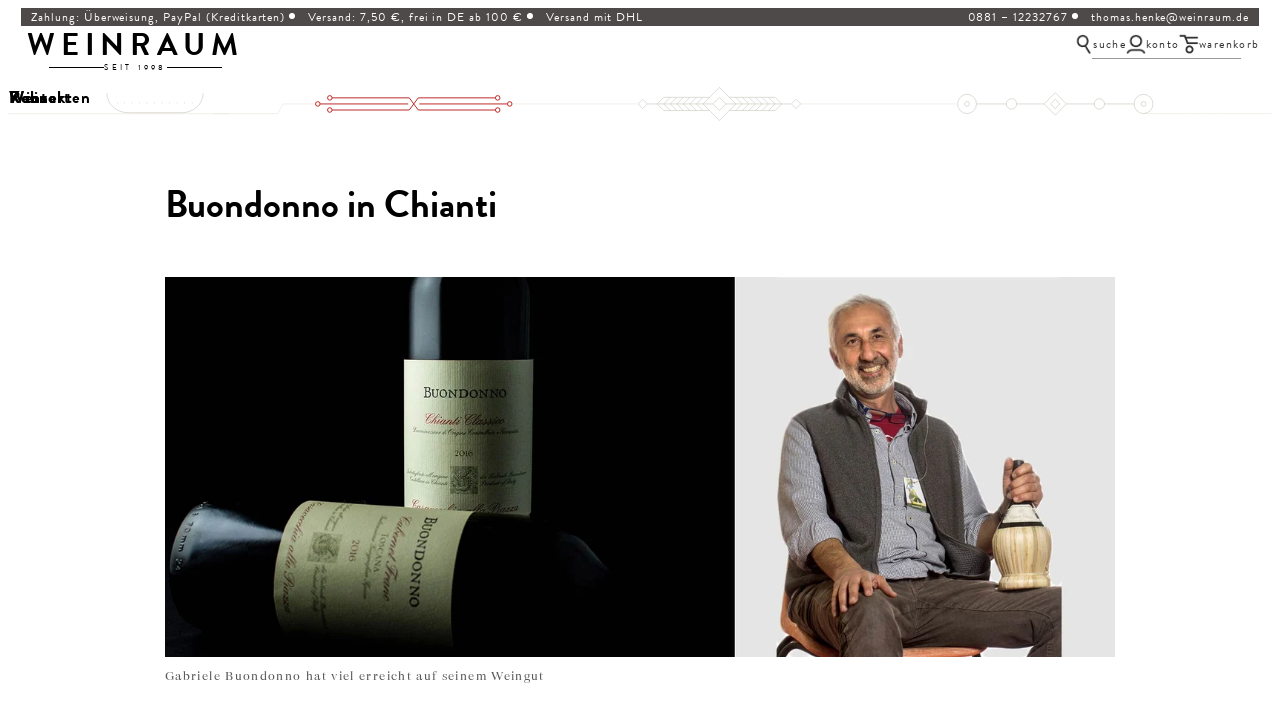

--- FILE ---
content_type: text/html; charset=UTF-8
request_url: https://www.weinraum.de/winzer/buondonno
body_size: 13089
content:
<meta name="csrf-header" content="X-CSRF-TOKEN">
<meta name="csrf-token"  content="ac7f5b2bbd03e7c6e6a6a909405b1d30">
<meta name="cart-set" content="https://www.weinraum.de/cart/set-item">

<!DOCTYPE html>
<html lang="de">
<head>
<meta charset="utf-8">
<title>weinraum</title>
<meta name="viewport" content="width=device-width, initial-scale=1">
<link rel="stylesheet" href="/_/css/app.css">
<link rel="stylesheet" href="/_/css/core/tokens.css">
<link rel="stylesheet" href="/_/css/core/weinraum.css">
<link rel="stylesheet" href="/_/css/core/modal.css">
<link rel="stylesheet" href="/_/css/core/forms.css">
<link rel="stylesheet" href="/_/css/dev.css">
<meta name="shipping-countries" content="DE,AT,NL,BE,SE,BG,DK,EE,FI,FR,GR,GB,IE,IS,IT,LV,LT,MT,PL,PT,RO,SK,SI,ES,CZ">
<link rel="icon" href="/favicon/favicon.ico" type="image/x-icon">

<link rel="apple-touch-icon" sizes="180x180" href="/favicon/apple-icon-180x180.png">
<link rel="apple-touch-icon" sizes="152x152" href="/favicon/apple-icon-152x152.png">
<link rel="apple-touch-icon" sizes="144x144" href="/favicon/apple-icon-144x144.png">
<link rel="apple-touch-icon" sizes="120x120" href="/favicon/apple-icon-120x120.png">
<link rel="apple-touch-icon" sizes="114x114" href="/favicon/apple-icon-114x114.png">

<link rel="icon" type="image/png" sizes="192x192" href="/favicon/android-icon-192x192.png">
<link rel="icon" type="image/png" sizes="96x96" href="/favicon/android-icon-96x96.png">
<link rel="icon" type="image/png" sizes="72x72" href="/favicon/android-icon-72x72.png">
<link rel="icon" type="image/png" sizes="48x48" href="/favicon/android-icon-48x48.png">
<link rel="icon" type="image/png" sizes="36x36" href="/favicon/android-icon-36x36.png">
<meta name="google-site-verification" content="bmrIvBHGQT7yWtj0gSnr2IiLTCc__ceNEDPDFpXlafc" />
</head>
<body class="page--contentcontroller page--contentcontroller--show auth--out">


<div class="wr-topbar">
<div class="wr-topbar__inner">
<ul class="wr-topbar__list wr-topbar__list--text">
<li>Zahlung: Überweisung, PayPal (Kreditkarten)</li>
<li>Versand: 7,50 €, frei in DE ab 100 €</li>
<li>Versand mit DHL</li>
</ul>
<img class="xs-topbar" src="/_/img/zahlung-dhl.png" alt="zahlung: paypal, kreditkarten und überweisung, versand mit dhl">
<div class="wr-topbar__right">
<a href="tel:+4988112232767" class="wr-link">0881&nbsp;–&nbsp;12232767</a>
<a href="mailto:thomas.henke@weinraum.de" class="wr-link">thomas.henke@weinraum.de</a>
</div>
</div>
</div>

<header class="wr-head ">
<div class="wr-head__inner">
<a class="wr-brand" href="/">
<span class="wr-brand__title">WEINRAUM</span>
<span class="wr-brand__since">
<span class="line">&nbsp;</span>
<span class="txt">SEIT&nbsp;1998</span>
<span class="line">&nbsp;</span>
</span>
</a>

<div class="wr-utility-wrap">
<nav class="wr-utility" aria-label="Seitennavigation">
<a class="wr-utility__btn" href="#" aria-label="Suche öffnen" data-open="search-modal">
<img class="ico" src="/_/img/ic-suche.webp" alt="suche"><span class="label">suche</span>
</a>

<a class="wr-utility__btn" href="#" aria-label="Konto" data-open="login-modal">
<img class="ico" src="/_/img/ic-konto.webp" alt="konto">
<span class="label">konto</span>
</a>

<a class="wr-utility__btn cart" href="#" aria-label="Warenkorb" data-open="acc-sidecart">
<img class="ico" src="/_/img/ic-kasse.webp" alt="kasse">
<span class="label">warenkorb</span>
</a>
</nav>
<a class="wr-utility__user" href="#" data-open="login-modal"></a>
</div>
</div>

</header>

<div class="navigation">
<div class="menu-overlay">
<a class="mitem  " href="#" data-open="modal-wein" id="m-wein">Wein</a>
<a class="mitem winzer" href="weine/winzer-modal" data-open="modal-winzer" id="m-winzer">Winzer</a>
<a class="mitem  " href="weine/rebsorten-modal" id="m-rebsorten">Rebsorten</a>
<a class="mitem " href="/weinraum/kontakt" id="m-kontakt">Kontakt</a>
</div>
<div class="nav-top wein">
<nav id="nav-top-xs" class="winzer">
<?xml version="1.0" encoding="iso-8859-1"?>
<!-- Generator: Adobe Illustrator 29.8.1, SVG Export Plug-In . SVG Version: 9.03 Build 0)  -->
<svg version="1.1" id="llg" xmlns="http://www.w3.org/2000/svg" xmlns:xlink="http://www.w3.org/1999/xlink" x="0px" y="0px"
	 viewBox="0 0 1395.645 45.889" enable-background="new 0 0 1395.645 45.889" xml:space="preserve">
<g id="ecken_5">
	<g id="links">
		<path fill="none" stroke="#A6A5A5" stroke-miterlimit="10" d="M-0.045,32.397h52.144"/>
	</g>
	<g id="rechts">
		<path fill="none" stroke="#A6A5A5" stroke-miterlimit="10" d="M1395.638,32.397l-141.683-0.096"/>
	</g>
	<g id="linien">
		
			<line id="winzer-regionen" fill="none" stroke="#A6A5A5" stroke-miterlimit="10" x1="555.752" y1="21.785" x2="695.169" y2="21.785"/>
		<polyline id="wein" fill="none" stroke="#A6A5A5" stroke-miterlimit="10" points="306.359,21.785 303.306,21.785 297.885,32.397 
			226.766,32.397 		"/>
		<line id="links-wein" fill="none" stroke="#A6A5A5" stroke-miterlimit="10" x1="243.889" y1="32.397" x2="52.1" y2="32.397"/>
		
			<line id="winzer-links" fill="none" stroke="#A6A5A5" stroke-miterlimit="10" x1="339.459" y1="21.785" x2="306.359" y2="21.785"/>
		
			<line id="regionen-rebsorten" fill="none" stroke="#A6A5A5" stroke-miterlimit="10" x1="875.445" y1="21.785" x2="1047.328" y2="21.785"/>
	</g>
</g>
<g id="wein-ornament">
	<line fill="none" stroke="#992D15" stroke-width="3" stroke-miterlimit="10" x1="132.617" y1="31.397" x2="191.685" y2="31.397"/>
	<path fill="none" stroke="#992D15" stroke-width="3" stroke-miterlimit="10" d="M191.684,31.397
		c13.049,0,23.627-9.502,23.627-21.224"/>
	<path fill="none" stroke="#992D15" stroke-width="3" stroke-miterlimit="10" d="M132.617,31.397
		c-13.049,0-23.627-9.502-23.627-21.224"/>
	<g>
		<g>
			
				<line fill="none" stroke="#992D15" stroke-width="3" stroke-linecap="round" stroke-miterlimit="10" x1="120.804" y1="20.785" x2="120.929" y2="20.785"/>
			
				<line fill="none" stroke="#992D15" stroke-width="3" stroke-linecap="round" stroke-miterlimit="10" stroke-dasharray="0.2593,7.2591" x1="128.188" y1="20.785" x2="199.743" y2="20.785"/>
			
				<line fill="none" stroke="#992D15" stroke-width="3" stroke-linecap="round" stroke-miterlimit="10" x1="203.372" y1="20.785" x2="203.497" y2="20.785"/>
		</g>
	</g>
</g>
<g id="winzer-ornament">
	<circle fill="none" stroke="#992D15" stroke-width="3" stroke-miterlimit="10" cx="553.912" cy="21.785" r="2.487"/>
	<circle fill="none" stroke="#992D15" stroke-width="3" stroke-miterlimit="10" cx="540.646" cy="28.418" r="2.487"/>
	<circle fill="none" stroke="#992D15" stroke-width="3" stroke-miterlimit="10" cx="540.646" cy="15.153" r="2.487"/>
	<polyline fill="none" stroke="#992D15" stroke-width="3" stroke-miterlimit="10" points="538.159,15.153 452.905,15.153 
		447.931,21.785 452.905,28.418 538.159,28.418 	"/>
	<line fill="none" stroke="#992D15" stroke-width="3" stroke-miterlimit="10" x1="454.039" y1="21.785" x2="551.424" y2="21.785"/>
	<circle fill="none" stroke="#992D15" stroke-width="3" stroke-miterlimit="10" cx="341.946" cy="21.785" r="2.487"/>
	<circle fill="none" stroke="#992D15" stroke-width="3" stroke-miterlimit="10" cx="355.211" cy="28.418" r="2.487"/>
	<circle fill="none" stroke="#992D15" stroke-width="3" stroke-miterlimit="10" cx="355.211" cy="15.153" r="2.487"/>
	<polyline fill="none" stroke="#992D15" stroke-width="3" stroke-miterlimit="10" points="357.698,15.153 442.953,15.153 
		447.927,21.785 442.953,28.418 357.698,28.418 	"/>
	<line fill="none" stroke="#992D15" stroke-width="3" stroke-miterlimit="10" x1="441.818" y1="21.785" x2="344.433" y2="21.785"/>
</g>
<g id="regionen-ornament">
	<g>
		<line fill="none" stroke="#992D15" stroke-width="3" stroke-miterlimit="10" x1="803.604" y1="14.549" x2="810.841" y2="21.785"/>
		<line fill="none" stroke="#992D15" stroke-width="3" stroke-miterlimit="10" x1="810.841" y1="14.549" x2="818.078" y2="21.785"/>
		<line fill="none" stroke="#992D15" stroke-width="3" stroke-miterlimit="10" x1="818.078" y1="14.549" x2="825.314" y2="21.785"/>
		<line fill="none" stroke="#992D15" stroke-width="3" stroke-miterlimit="10" x1="825.314" y1="14.549" x2="832.551" y2="21.785"/>
		<line fill="none" stroke="#992D15" stroke-width="3" stroke-miterlimit="10" x1="832.551" y1="14.549" x2="839.787" y2="21.785"/>
		<line fill="none" stroke="#992D15" stroke-width="3" stroke-miterlimit="10" x1="839.787" y1="14.549" x2="847.023" y2="21.785"/>
	</g>
	<g>
		<line fill="none" stroke="#992D15" stroke-width="3" stroke-miterlimit="10" x1="767.422" y1="14.549" x2="760.187" y2="21.785"/>
		<line fill="none" stroke="#992D15" stroke-width="3" stroke-miterlimit="10" x1="760.187" y1="14.549" x2="752.951" y2="21.785"/>
		<line fill="none" stroke="#992D15" stroke-width="3" stroke-miterlimit="10" x1="752.951" y1="14.549" x2="745.714" y2="21.785"/>
		<line fill="none" stroke="#992D15" stroke-width="3" stroke-miterlimit="10" x1="745.714" y1="14.549" x2="738.478" y2="21.785"/>
		<line fill="none" stroke="#992D15" stroke-width="3" stroke-miterlimit="10" x1="738.478" y1="14.549" x2="731.241" y2="21.785"/>
		<line fill="none" stroke="#992D15" stroke-width="3" stroke-miterlimit="10" x1="731.241" y1="14.549" x2="724.005" y2="21.785"/>
	</g>
	<g>
		<line fill="none" stroke="#992D15" stroke-width="3" stroke-miterlimit="10" x1="803.604" y1="29.021" x2="810.841" y2="21.785"/>
		<line fill="none" stroke="#992D15" stroke-width="3" stroke-miterlimit="10" x1="810.841" y1="29.021" x2="818.078" y2="21.785"/>
		<line fill="none" stroke="#992D15" stroke-width="3" stroke-miterlimit="10" x1="818.078" y1="29.021" x2="825.314" y2="21.785"/>
		<line fill="none" stroke="#992D15" stroke-width="3" stroke-miterlimit="10" x1="825.314" y1="29.021" x2="832.551" y2="21.785"/>
		<line fill="none" stroke="#992D15" stroke-width="3" stroke-miterlimit="10" x1="832.551" y1="29.021" x2="839.787" y2="21.785"/>
		<line fill="none" stroke="#992D15" stroke-width="3" stroke-miterlimit="10" x1="839.787" y1="29.021" x2="847.023" y2="21.785"/>
	</g>
	<g>
		<line fill="none" stroke="#992D15" stroke-width="3" stroke-miterlimit="10" x1="767.422" y1="29.021" x2="760.187" y2="21.785"/>
		<line fill="none" stroke="#992D15" stroke-width="3" stroke-miterlimit="10" x1="760.187" y1="29.021" x2="752.951" y2="21.785"/>
		<line fill="none" stroke="#992D15" stroke-width="3" stroke-miterlimit="10" x1="752.951" y1="29.021" x2="745.714" y2="21.785"/>
		<line fill="none" stroke="#992D15" stroke-width="3" stroke-miterlimit="10" x1="745.714" y1="29.021" x2="738.478" y2="21.785"/>
		<line fill="none" stroke="#992D15" stroke-width="3" stroke-miterlimit="10" x1="738.478" y1="29.021" x2="731.241" y2="21.785"/>
		<line fill="none" stroke="#992D15" stroke-width="3" stroke-miterlimit="10" x1="731.241" y1="29.021" x2="724.005" y2="21.785"/>
	</g>
	<line fill="none" stroke="#992D15" stroke-width="3" stroke-miterlimit="10" x1="796.369" y1="14.549" x2="803.604" y2="21.785"/>
	<line fill="none" stroke="#992D15" stroke-width="3" stroke-miterlimit="10" x1="774.659" y1="14.549" x2="767.422" y2="21.785"/>
	<line fill="none" stroke="#992D15" stroke-width="3" stroke-miterlimit="10" x1="796.369" y1="29.021" x2="803.604" y2="21.785"/>
	<line fill="none" stroke="#992D15" stroke-width="3" stroke-miterlimit="10" x1="774.659" y1="29.021" x2="767.422" y2="21.785"/>
	
		<rect x="780.377" y="16.672" transform="matrix(0.7071 -0.7071 0.7071 0.7071 214.6583 561.8099)" fill="none" stroke="#992D15" stroke-width="3" stroke-miterlimit="9.9998" width="10.234" height="10.234"/>
	<line fill="none" stroke="#992D15" stroke-width="3" stroke-miterlimit="10" x1="792.75" y1="21.785" x2="865.114" y2="21.785"/>
	<line fill="none" stroke="#992D15" stroke-width="3" stroke-miterlimit="10" x1="705.914" y1="21.785" x2="778.278" y2="21.785"/>
	<polyline fill="none" stroke="#992D15" stroke-width="3" stroke-miterlimit="10" points="854.26,21.785 847.023,14.549 
		796.369,14.549 785.513,3.694 774.659,14.549 724.005,14.549 716.769,21.785 	"/>
	<polyline fill="none" stroke="#992D15" stroke-width="3" stroke-miterlimit="10" points="854.26,21.785 847.023,29.021 
		796.369,29.021 785.513,39.876 774.659,29.021 724.005,29.021 716.769,21.785 	"/>
	
		<rect x="866.593" y="18.173" transform="matrix(0.7071 -0.7071 0.7071 0.7071 239.4705 621.7141)" fill="none" stroke="#992D15" stroke-width="3" stroke-miterlimit="9.9998" width="7.236" height="7.236"/>
	
		<rect x="697.161" y="18.171" transform="matrix(0.7071 -0.7071 0.7071 0.7071 189.8465 501.907)" fill="none" stroke="#992D15" stroke-width="3" stroke-miterlimit="9.9998" width="7.236" height="7.236"/>
</g>
<g id="rebsorten-ornament">
	<line fill="none" stroke="#992D15" stroke-width="3" stroke-miterlimit="10" x1="1069.46" y1="21.785" x2="1102.5" y2="21.785"/>
	
		<line fill="none" stroke="#992D15" stroke-width="3" stroke-miterlimit="10" x1="1113.851" y1="21.785" x2="1144.309" y2="21.785"/>
	<polygon fill="none" stroke="#992D15" stroke-width="3" stroke-miterlimit="10" points="1168.674,21.785 1156.492,34.067 
		1144.309,21.785 1156.492,9.503 	"/>
	<polygon fill="none" stroke="#992D15" stroke-width="3" stroke-miterlimit="10" points="1161.593,21.785 1156.45,26.969 
		1151.308,21.785 1156.45,16.601 	"/>
	
		<line fill="none" stroke="#992D15" stroke-width="3" stroke-miterlimit="10" x1="1168.674" y1="21.785" x2="1199.547" y2="21.785"/>
	
		<line fill="none" stroke="#992D15" stroke-width="3" stroke-miterlimit="10" x1="1210.899" y1="21.785" x2="1243.524" y2="21.785"/>
	
		<ellipse fill="none" stroke="#992D15" stroke-width="3" stroke-miterlimit="10" cx="1253.955" cy="21.785" rx="10.431" ry="10.516"/>
	<ellipse fill="none" stroke="#992D15" stroke-width="3" stroke-miterlimit="10" cx="1253.955" cy="21.785" rx="2.638" ry="2.659"/>
	
		<ellipse fill="none" stroke="#992D15" stroke-width="3" stroke-miterlimit="10" cx="1059.028" cy="21.785" rx="10.431" ry="10.516"/>
	<ellipse fill="none" stroke="#992D15" stroke-width="3" stroke-miterlimit="10" cx="1059.028" cy="21.785" rx="2.638" ry="2.659"/>
	<ellipse fill="none" stroke="#992D15" stroke-width="3" stroke-miterlimit="10" cx="1108.176" cy="21.785" rx="5.676" ry="5.722"/>
	<ellipse fill="none" stroke="#992D15" stroke-width="3" stroke-miterlimit="10" cx="1205.223" cy="21.785" rx="5.676" ry="5.722"/>
</g>
</svg></nav>
</div>
</div>

<main id="main">

<div class="wr-page">
<div class="wr_content">


<h1>Buondonno in Chianti</h1>





<div class="wr_content wr-slice wr-slice--text-image">

<figure class="wr-figure-image">

<picture class="wr-image">
<source srcset="/_data/68/291/1513/output/llg_buondonno-toskana.webp" media="(min-width:1600px)" type="image/webp">
<source srcset="/_data/68/291/1513/output/lg_buondonno-toskana.webp"  media="(min-width:1024px)" type="image/webp">
<source srcset="/_data/68/291/1513/output/md_buondonno-toskana.webp"  media="(min-width:768px)"  type="image/webp">
<source srcset="/_data/68/291/1513/output/xs_buondonno-toskana.webp"  media="(min-width:480px)"  type="image/webp">
<img 
src="/_data/68/291/1513/output/xs_buondonno-toskana.webp" 
onerror="this.src='/_data/68/291/1513/output/xs_buondonno-toskana.jpg';"
alt="" 
loading="lazy"
>
</picture><figcaption class="wr-figure-caption">Gabriele Buondonno hat viel erreicht auf seinem Weingut</figcaption>
</figure>

<div class="wr-textblock">
Vor gut 30 Jahren haben Gabriele Buondonno und seine Frau Valeria das Weingut Casavecchia Alla Piazza in der Toskana gekauft. In den 80er Jahren war «biologisch» eine Art Synonym für «utopisch» in Italien sich noch mehr als in Deutschland, wo sich die beiden viele Anregungen zu der Zeit holten.<br />
<br />
Beide haben in Neapel ihre Ausbildung verschlungen und hatten den großen Wunsch, organische Landwirtschaft zu betreiben. Das Weingut bot ihnen mehr als «nur» einen Weinberg - nur 11 der 24 sind mit Reben bepflanzt. Oliven und ein großer Gemüsegarten gehören ebenso zu Buondonno wie Bäume und die Macchia - dem höher wachsenden Pendant zu der französischen Garrigue.<br />
<br />
Ein kleiner Flecken Land, in den Wäldern der Toskana und damit auch nicht in den Dunstschwaden der damals noch munter Gift spritzenden Nachbarn.<br />
<br />
Damals war es bemerkenswert, dass ein biologisch arbeitendes Weingut nicht das Ziel hatte, die Welt zu retten, sondern einen anderen Weg zu suchen, hervorragenden Wein zu erzeugen. Denn charaktervollen Wein aus den lokalen Sorten der Toskana zu erzeugen war es, was die beiden wollten. Der Weg dahin sollte die Natur nicht zerstören und weitgehend auch mit der Natur beschritten werden. Beides ist ihnen seit vielen Jahrzehnten gelungen.</div>

</div>


<div class="wr_content wr-slice wr-slice--text-image">

<figure class="wr-figure-image">

<picture class="wr-image">
<source srcset="/_data/68/293/1518/output/llg_buondonno-chianti-classico.webp" media="(min-width:1600px)" type="image/webp">
<source srcset="/_data/68/293/1518/output/lg_buondonno-chianti-classico.webp"  media="(min-width:1024px)" type="image/webp">
<source srcset="/_data/68/293/1518/output/md_buondonno-chianti-classico.webp"  media="(min-width:768px)"  type="image/webp">
<source srcset="/_data/68/293/1518/output/xs_buondonno-chianti-classico.webp"  media="(min-width:480px)"  type="image/webp">
<img 
src="/_data/68/293/1518/output/xs_buondonno-chianti-classico.webp" 
onerror="this.src='/_data/68/293/1518/output/xs_buondonno-chianti-classico.jpg';"
alt="" 
loading="lazy"
>
</picture><figcaption class="wr-figure-caption">Weinberg auf Buondonno im Herzen des Chianti - Toskana</figcaption>
</figure>

<div class="wr-textblock">
Viele Weinberge haben die beiden neu bepflanzt. Die Satzdichte haben sie von 3 auf 5.000 Pflanzen je Hektar erhöht. Dichter stehende Reben stehen weniger Nährstoffe zur Verfügung, sie wuchern weniger und konzentrieren die Kraft auf die Früchte.<br />
<br />
Die Klone der Sangiovese Reben haben sie geändert, um aus kleineren Beeren ihren Wein zu gewinnen. Sie ergeben dichtere Aromen und vor allem mehr Struktur - bei weniger Ertrag. Genau dies war jedoch ihr Weg, den sie gehen wollten, auch wenn viele Kollegen aus dem Umland das mit einem milden Lächeln kommentiert haben.<br />
<br />
Sieben ihrer acht Hektar Reben sind nun mit Sangiovese bepflanzt, einer der klassischen und edlen Sorte der Toskana.<br />
<br />
Canaiolo und Colorino stehen auf den älteren Lagen, sie dienen mit ihren kräftigeren Aromen als Begleiter der Cuvée. Die modernen französischen Sorten Syrah und Merlot sind auf kleinen Parzellen gepflanzt.<br />
<br />
Um den Ertrag gering zu halten, werden über das Jahr lange Triebe ausgeschnitten, Blätter je nach Sonnenstand entfern und viele der Trauben herausgeschnitten. Das Gleichgewicht von guter Belüftung, ausreichend Sonne auf den Trauben (wenig Blätter) und ausreichend Blättern für die Zuckerzufuhr der Rebe findet ein Winzer für sein «Terroir» - oder nicht. <br />
<br />
Das Ergebnis ist später im Glas zu finden. <br />
<br />
Jemand, der die Bedingungen in seinem Weinberg besser versteht, wird weit interessantere Ergebnisse erzielen, als jemand, dem die Arbeit zu lästig ist und statt dessen lieber neue Barriques zur Parfümierung seiner dünnen Weine mit Vanille- und Röstnoten nimmt - leider immer noch üblich in der Toskana, wie die völlig überzogenen Preise, für die es natürlich konstant die vielen Sternchen in den einschlägigen Weinführern gibt. <br />
</div>

</div>


<div class="wr_content wr-slice wr-slice--text-image">

<figure class="wr-figure-image">

<picture class="wr-image">
<source srcset="/_data/68/1757/8290/output/llg_buondonno-lage.webp" media="(min-width:1600px)" type="image/webp">
<source srcset="/_data/68/1757/8290/output/lg_buondonno-lage.webp"  media="(min-width:1024px)" type="image/webp">
<source srcset="/_data/68/1757/8290/output/md_buondonno-lage.webp"  media="(min-width:768px)"  type="image/webp">
<source srcset="/_data/68/1757/8290/output/xs_buondonno-lage.webp"  media="(min-width:480px)"  type="image/webp">
<img 
src="/_data/68/1757/8290/output/xs_buondonno-lage.webp" 
onerror="this.src='/_data/68/1757/8290/output/xs_buondonno-lage.jpg';"
alt="" 
loading="lazy"
>
</picture><figcaption class="wr-figure-caption">Buondonno liegt zwischen Florenz und Siena in der Toskana</figcaption>
</figure>

<div class="wr-textblock">
Der Name Buondonno ist übrigens eine Kurzform. Ausgeschrieben ist der Name Azienda Agricola Casavecchia alla Piazza di Gabriele Buondonno.<br />
<br />
Auch schön. Auf Buondonno gibt es Ferienhäuser zu mieten. Neben den Weinen kann man die herrliche Gegend erkunden.</div>

</div>

</div>
</div>


</main>

<footer class="footer">

<footer class="footer" role="contentinfo">
<div class="footer__inner">
<div class="footer__grid">
<!-- Spalte 1 -->
<div class="footer__col">
<h3 class="footer__title">Einkaufen</h3>

<p class="footer__text">Zahlung: Überweisung</p>
<p class="footer__text">Versand: meist in 1 – 2 Tagen</p>

<ul class="footer__list">
<li class="footer__item"><a href="/weinraum/versandkosten">Versandkosten</a></li>
<li class="footer__item"><a href="/weinraum/widerruf">Widerrufsrecht</a></li>
</ul>
</div>

<!-- Spalte 2 -->
<div class="footer__col">
<h3 class="footer__title">Information</h3>
<ul class="footer__list">
<li class="footer__item"><a href="/weinraum/darum-weinraum">Darum weinraum</a></li>
<li class="footer__item"><a href="/weinraum/beratung">Persönliche Beratung</a></li>
<li class="footer__item"><a href="/weinraum/agb">AGB</a></li>
<li class="footer__item"><a href="/weinraum/datenschutz">Datenschutz</a></li>
<li class="footer__item"><a href="/weinraum/impressum">Impressum</a></li>
<li class="footer__item"><a href="/weinraum/wein-passend-zu-essen">Wein passend zu Essen</a></li>
</ul>
</div>

<!-- Spalte 3 -->
<div class="footer__col">
<h3 class="footer__title">Ihr Kontakt mit dem weinraum</h3>
<p class="footer__text">Tel. 0881 122 327 66</p>
<p class="footer__text">E-Mail: <a href="mailto:thomas.henke@weinraum.de">thomas.henke@weinraum.de</a></p>
<p class="footer__text">Gerne helfe ich persönlich bei allen Fragen</p>
</div>
</div>

<div class="footer__bottom"></div>
</div>
</footer>
</footer>

<!-- ===== Modals (alle INS Body) ===== -->



<div class="modal modal-weinraum account-daten-modal" id="login-modal" hidden aria-hidden="true" role="dialog" aria-modal="true" aria-labelledby="login-title">
<div class="modal-inner">

<button class="modal-close" data-close="login-modal" aria-label="Schließen">×</button>
<h2 id="login-title">Anmeldung</h2>


<form method="post" action="/login" autocomplete="on" data-form="login" id="login-form-email-only">
<input type="hidden" name="csrf_test_name" value="ac7f5b2bbd03e7c6e6a6a909405b1d30"><input type="hidden" name="return_to" value="/winzer/buondonno">

<!-- Fehlermeldung -->
<div class="login-error" id="login-error"></div>

<label>E-Mail-Adresse<br>
<input type="email" name="email" autocomplete="username" inputmode="email" required id="login-email">
</label>

<div class="login-options">

<!-- Ohne Passwort -->
<div class="login-box">
<h3>Ohne Passwort fortfahren</h3>
<p>Es wird ein sicherer Login-Link per <b>E-Mail</b> gesendet.<br>Kein Passwort notwendig, aber Ihre <b>E-Mail</b> Adresse.</p>
<button type="button" class="wr-btn" data-login-mode="magic">Login-Link zusenden</button>
</div>

<!-- Mit Passwort -->
<div class="login-box">
<h3>Mit Passwort anmelden</h3>
<p>Wenn ein Passwort hinterlegt wurde, ist eine Anmeldung damit möglich.</p>

<label>Passwort<br>
<input type="password" name="password" autocomplete="current-password" id="login-password">
</label>

<button type="button" class="wr-btn" data-login-mode="pass">Anmelden</button>
</div>

</div>

<p class="login-info-link">
<a href="#" data-open="login-info-modal">Erklärung zu beiden Anmeldewegen</a>
</p>

<p class="login-neukunde-link">
<a href="#" data-open="personaldata-modal">Als Neukunde registrieren / zur GeschmackPost anmelden</a>
</p>

</form>

</div>
</div>

<!-- AJAX Login Script -->
<script nonce="b27efaaea10b1bc6170944ff">
document.addEventListener('DOMContentLoaded', function() {
    const loginModal = document.getElementById('login-modal');
    if (!loginModal) return;
    
    const errorBox = document.getElementById('login-error');
    const emailInput = document.getElementById('login-email');
    const passInput = document.getElementById('login-password');
    const csrfInput = loginModal.querySelector('input[name="csrf_test_name"]');
    
    function showError(msg) {
        if (errorBox) {
            errorBox.className = 'login-error show';
            errorBox.textContent = msg;
            errorBox.scrollIntoView({ behavior: 'smooth', block: 'nearest' });
        }
    }
    
    function showSuccess(msg) {
        if (errorBox) {
            errorBox.className = 'login-success show';
            errorBox.textContent = msg;
            errorBox.scrollIntoView({ behavior: 'smooth', block: 'nearest' });
        }
    }
    
    function hideMessage() {
        if (errorBox) {
            errorBox.className = 'login-error';
            errorBox.textContent = '';
        }
    }
    
    // Buttons für Login-Modes
    loginModal.querySelectorAll('[data-login-mode]').forEach(function(btn) {
        btn.addEventListener('click', function() {
            hideMessage();
            
            const mode = this.dataset.loginMode;
            const email = emailInput ? emailInput.value.trim() : '';
            const password = passInput ? passInput.value : '';
            
            // Validierung
            if (!email) {
                showError('Bitte geben Sie Ihre E-Mail-Adresse ein.');
                emailInput && emailInput.focus();
                return;
            }
            
            if (mode === 'pass' && !password) {
                showError('Bitte geben Sie Ihr Passwort ein.');
                passInput && passInput.focus();
                return;
            }
            
            // Button deaktivieren
            btn.disabled = true;
            const origText = btn.textContent;
            btn.textContent = mode === 'magic' ? 'Wird gesendet…' : 'Wird geprüft…';
            
            // AJAX Request
            const formData = new URLSearchParams();
            formData.append('email', email);
            formData.append('password', password);
            formData.append('mode', mode);
            formData.append('ajax', '1');
            if (csrfInput) {
                formData.append(csrfInput.name, csrfInput.value);
            }
            // return_to für Redirect nach Login
            const returnInput = loginModal.querySelector('input[name="return_to"]');
            if (returnInput && returnInput.value) {
                formData.append('return_to', returnInput.value);
            }
            
            fetch('/login', {
                method: 'POST',
                headers: {
                    'Content-Type': 'application/x-www-form-urlencoded',
                    'X-Requested-With': 'XMLHttpRequest'
                },
                body: formData.toString()
            })
            .then(function(r) {
                // Prüfen ob Response OK ist
                if (!r.ok) {
                    return r.text().then(function(txt) {
                        throw new Error('Server: ' + r.status + ' - ' + txt.substring(0, 200));
                    });
                }
                // JSON parsen mit Fehlerbehandlung
                return r.text().then(function(txt) {
                    try {
                        return JSON.parse(txt);
                    } catch (e) {
                        console.error('JSON Parse Error, Response war:', txt.substring(0, 500));
                        throw new Error('Ungültige Server-Antwort');
                    }
                });
            })
            .then(function(data) {
                btn.disabled = false;
                btn.textContent = origText;
                
                // CSRF-Token aktualisieren falls vorhanden
                if (data.csrf_token && csrfInput) {
                    csrfInput.value = data.csrf_token;
                }
                
                if (data.ok) {
                    if (data.redirect) {
                        // Passwort-Login erfolgreich → weiterleiten
                        window.location.href = data.redirect;
                    } else if (data.message) {
                        // Magic-Link gesendet → Erfolgsmeldung
                        showSuccess(data.message);
                    } else {
                        window.location.reload();
                    }
                } else {
                    // Fehler anzeigen
                    showError(data.error || 'Ein Fehler ist aufgetreten.');
                }
            })
            .catch(function(err) {
                btn.disabled = false;
                btn.textContent = origText;
                console.error('Login-Fehler:', err);
                showError(err.message || 'Verbindungsfehler. Bitte erneut versuchen.');
            });
        });
    });
});
</script>


<div id="login-info-modal" class="modal modal-weinraum account-daten-modal" hidden aria-hidden="true" role="dialog" aria-modal="true">
<div class="modal-inner">

<button class="modal-close" data-close="login-info-modal" aria-label="Schließen">×</button>
<h2>Information zur Anmeldung</h2>

<p>Es stehen zwei gleichwertige Möglichkeiten zur Verfügung.</p>

<p>  <strong>Ohne Passwort:</strong><br>
  Der Login erfolgt über einen einmaligen Link, der an die E-Mail-Adresse gesendet wird.
  Es ist kein Passwort erforderlich.
</p>

<p>  <strong>Mit Passwort:</strong><br>
  Optional kann ein Passwort vergeben werden. Diese Anmeldung ist sinnvoll, wenn regelmäßig bestellt wird.
</p>

<p>In beiden Fällen gelten dieselben Voraussetzungen:</p>
<ul>
  <li>Es wird kein Konto «angelegt», das später verwaltet werden muss.</li>
  <li>Keine Newsletter-Pflicht.</li>
  <li>Es werden nur Daten gespeichert, die für eine Bestellung notwendig sind.</li>
  <li>Keine Weitergabe an Dritte.</li>
</ul>

</div>
</div>


<!-- Account -->
<div class="modal modal-weinraum" id="modal-account" hidden aria-hidden="true" role="dialog" aria-modal="true" aria-labelledby="modal-account-title">
<div class="modal-inner">
<header class="modal-head">
<h2 id="modal-account-title">KONTO</h2>
<button class="modal-close" data-close="modal-account" aria-label="Schließen">×</button>
</header>
<div class="modal-body menu-grid">
<a href="/konto/rechnungen">Bestellungen & Rechnungen</a>
<a href="/konto/weine">Weine</a>
<a href="/konto/pers_daten">Persönliche Daten</a>
<a href="/konto/adressen">Liefer - Adressen</a>
<a href="/logout" data-role="send-logout">Abmelden</a>
</div>
</div>
</div>






<!-- Persönliche Daten -->
<div id="personaldata-modal" class="modal modal-weinraum account-daten-modal wr-addressform wr-addressform--personal" hidden aria-hidden="true">
<div class="modal-inner pd-modal">
<button class="modal-close" data-close="personaldata-modal" aria-label="Schließen">×</button>

<h2 class="pd-title">Persönliche Daten</h2>

<!-- Fehlermeldung / Erfolgsmeldung -->
<div id="pd-message" class="pd-message" hidden></div>

<!-- DEBUG: Zeigt ob das richtige Formular verwendet wird -->
<form method="post" action="/konto/pers_daten" autocomplete="on" class="wr-addressform" id="personaldata-form" data-form-type="personaldata">

<input type="hidden" name="csrf_test_name" value="ac7f5b2bbd03e7c6e6a6a909405b1d30"><input type="hidden" name="return_to" value="/winzer/buondonno">


<div class="anrede-zeile">
<div class="anrede-wrapper"><label class="anrede-box"><input type="radio" name="salutation" value="Herr"><span class="anrede-text">Herr</span><span class="radio-ui"></span></label>
<label class="anrede-box"><input type="radio" name="salutation" value="Frau"><span class="anrede-text">Frau</span><span class="radio-ui"></span></label>
<label class="anrede-box"><input type="radio" name="salutation" value="Ohne" checked><span class="anrede-text">Ohne</span><span class="radio-ui"></span></label></div>
<div class="titel-wrapper"><label for="titel" class="titel-label">Titel, Grad etc.</label><input type="text" id="titel" name="title" class="titel-input" value=""></div>
</div>


<div class="pd-row">
<label>Vorname<input type="text" name="first_name" required value=""></label><label>Nachname<input type="text" name="last_name" required value=""></label></div><div class="pd-full"><label>E-Mail<input type="email" name="email" required autocomplete="email" value=""></label></div>

<!-- Straße 70 | Hausnummer 30 -->
<div class="pd-row pd-70-30"><label>Straße<input type="text" name="address" required value=""></label><label>Hausnummer<input type="text" name="house_no" required value=""></label></div>

<!-- Adresszusatz -->
<div class="pd-row"><label>Adresszusatz (optional)<input type="text" name="address_suppl" value=""></label><label>Firma (optional)<input type="text" name="company" value=""></label></div>


<!-- PLZ 30 | Ort 70 -->
<div class="pd-row pd-30-70"><label>PLZ<input type="text" name="zip" class="js-int" required value=""></label><label>Stadt / Ort<input type="text" name="town" required value=""></label></div>
<div class="pd-row"><label>Land<select name="country" id="country-spinner" required></select></label><label>Telefon - optional, nützlich bei Rückfragen<input type="text" name="phone" value=""></label></div>

<!-- Adresszusatz -->
<div class="pd-full"><label>Kommentar, Mitteilung<input type="text" name="comment"></label></div>

<button type="submit" class="wr-btn pd-submit">Speichern</button>

</form>
</div>
</div>

<!-- AJAX Script für Personaldata-Form -->
<script nonce="b27efaaea10b1bc6170944ff">
(function() {
    function initPersonalDataForm() {
        var form = document.getElementById('personaldata-form');
        var msgBox = document.getElementById('pd-message');
        
        if (!form) return;
        
        var submitBtn = form.querySelector('.pd-submit');
        if (!submitBtn) return;
        
        function showMsg(text, isErr) {
            if (msgBox) {
                msgBox.textContent = text;
                msgBox.className = 'pd-message ' + (isErr ? 'pd-error' : 'pd-success');
                msgBox.hidden = false;
                msgBox.style.display = 'block';
            }
        }
        
        // Normales Form-Submit erlauben (kein AJAX) - einfachste Lösung
        form.onsubmit = function() {
            submitBtn.disabled = true;
            submitBtn.textContent = 'Speichern...';
            return true; // Normaler Submit
        };
    }
    
    if (document.readyState === 'loading') {
        document.addEventListener('DOMContentLoaded', initPersonalDataForm);
    } else {
        initPersonalDataForm();
    }
})();
</script>


<div id="shippingaddress-modal"
class="modal modal-weinraum  account-daten-modal wr-addressform wr-addressform--shipping"
hidden
aria-hidden="true"
role="dialog"
aria-modal="true">

<div class="modal-inner">
<button class="modal-close" data-close="shippingaddress-modal" aria-label="Schließen">×</button>

<h2>Lieferadresse</h2>
<p>Falls die Bestellung an eine andere Adresse geliefert werden soll.</p>

<form method="post" action="/checkout/lieferadresse" autocomplete="on" class="wr-addressform">
<input type="hidden" name="csrf_test_name" value="ac7f5b2bbd03e7c6e6a6a909405b1d30">
<div class="pd-row"><label>Vorname<input type="text" name="first_name" required value=""></label><label>Nachname<input type="text" name="last_name" required value=""></label></div>
<div class="pd-row"><label>Straße<input type="text" name="address" required value=""></label><label>Hausnummer<input type="text" name="house_no" required value=""></label></div>
<div class="pd-row"><label>Firma<input type="text" name="company" value=""></label><label>Adresszusatz<input type="text" name="adress_suppl"></label></div>
<div class="pd-full"><p class="semibold">ODER: Lieferung an Packstation</p></div>
<div class="pd-row"><label>Packstation<input type="text" name="packstation"></label><label>Postnummer<input type="text" name="postnummer"></label></div>
<div class="pd-full"><p class="semibold">ODER: Lieferung an Postfiliale</p></div>
<div class="pd-row"><label>Postfiliale (ID)<input type="text" name="id_postfiliale"></label><label>Nummer Postfiliale<input type="text" name="nummer_postfiliale"></label></div>
<div class="pd-row"><label>PLZ<input type="text" name="zip" class="js-int" required value=""></label><label>Ort<input type="text" name="town" required value=""></label></div>
<div class="pd-full"><label>Land<select name="country" id="shipping-country-spinner" required></select></label></div>

<div class="pd-full"><label>Telefon (optional für Rückfragen)<input type="text" name="phone" value=""></label></div>

<div class="pd-full">
    <button type="submit" class="pd-submit">Adresse übernehmen</button>
</div>

</form>


</div>
<p><br><br></p>
</div>






<!-- Admin (nur sichtbar, wenn $isAdmin) -->

<div id="modal-wein" class="modal menu-wein">
<div class="modal-inner">

<header class="modal-head">
    <h1>Weine nach Ländern und Regionen entdecken</h1>
    <button class="modal-close" data-close="modal-wein" aria-label="Schließen">×</button>
</header>

<!-- Navigation (wird per JS befüllt) -->
<nav id="country-bar" class="menu-country-bar"></nav>
<nav id="region-bar" class="menu-region-bar"></nav>

<!-- Alle Regionen als HTML (SEO-sichtbar, JS blendet aus) -->
<div id="region-data" class="menu-region-content">

    <!-- FRANKREICH -->
    <div class="region-block" data-country="fr" data-region="beaujolais">
        <h2>Beaujolais</h2>
        <h4><a href="/weine/winzer/renard">Familie Renard</a> <span>Morgon</span></h4>
        <h4><a href="/weine/winzer/berne">Domaine Frédéric Berne</a> <span>Morgon</span></h4>
    </div>

    <div class="region-block" data-country="fr" data-region="bordeaux">
        <h2>Bordeaux</h2>
        <h4><a href="/weine/winzer/balac">Château Balac</a> <span>Médoc</span></h4>
        <h4><a href="/weine/winzer/vignol">Château Vignol</a> <span>Entre deux Mers, St. Émilion & Graves</span></h4>
        <h4><a href="/weine/winzer/haut-guiraud">Château Haut Guiraud</a> <span>Côte de Blaye</span></h4>
        <h4><a href="/weine/winzer/cailleteau-bergeron">Cailleteau Bergeron</a> <span>Côte de Blaye</span></h4>
        <h4><a href="/weine/winzer/clauzots">Château Clauzots</a> <span>Graves</span></h4>
        <h4><a href="/weine/winzer/maison">Maison Heritage</a> <span>St. Émilion</span></h4>
        <h4><a href="/weine/winzer/thieuley">Château Thieuley</a> <span>Entre deux Mers</span></h4>
    </div>

    <div class="region-block" data-country="fr" data-region="burgund">
        <h2>Burgund</h2>
        <h4><a href="/weine/winzer/monthelie">Château Monthelié</a> <span>Monthelie & Rully</span></h4>
        <h4><a href="/weine/winzer/dangin">Bruno Dangin</a> <span>Crémant de Bourgogne</span></h4>
        <h4><a href="/weine/winzer/grivot-goisot">Grivot-Goisot</a> <span>Chablis</span></h4>
        <h4><a href="/weine/winzer/rapet">Rapet</a> <span>Pernand Vergelesses, Beaune, Corton</span></h4>
        <h4><a href="/weine/winzer/vitteaut-alberti">Vitteau-Alberti</a> <span>Crémant de Bourgogne</span></h4>
        <h4><a href="/weine/winzer/dubois">Domaine Dubois</a> <span>Côte de Nuits</span></h4>
        <h4><a href="/weine/winzer/parigot">Parigot et Richard</a> <span>Crémant</span></h4>
    </div>

    <div class="region-block" data-country="fr" data-region="champagne">
        <h2>Champagne</h2>
        <h4><a href="/weine/winzer/maillart">Nicolas Maillart</a> <span>Montagne de Reims</span></h4>
        <h4><a href="/weine/winzer/girard">Lionel Girard</a> <span>Vallée de la Marne</span></h4>
    </div>

    <div class="region-block" data-country="fr" data-region="elsass">
        <h2>Elsass</h2>
        <h4><a href="/weine/winzer/huber-bleger">Huber & Bleger</a></h4>
    </div>

    <div class="region-block" data-country="fr" data-region="loire">
        <h2>Loire</h2>
        <h4><a href="/weine/winzer/pelle">Domaine Pellé</a> <span>Menetou Salon & Sancerre</span></h4>
        <h4><a href="/weine/winzer/divin">Divin alkoholfrei</a></h4>
    </div>

    <div class="region-block active" data-country="fr" data-region="rhone">
        <h2>Rhône</h2>
        <h4><a href="/weine/winzer/brusset">Domaine Brusset</a> <span>Cairanne, Rasteau, Ventoux, Gigondas</span></h4>
        <h4><a href="/weine/winzer/perdriere">Domaine La Perdrière</a> <span>Sablet, Séguret, Vacqueyras</span></h4>
        <h4><a href="/weine/winzer/gramiller">Domaine Gramiller</a> <span>Rasteau</span></h4>
        <h4><a href="/weine/winzer/briguieres">Les Hautes Briguières</a> <span>Côte du Ventoux</span></h4>
        <h4><a href="/weine/winzer/vignobles-boudinaud">Vignobles Boudinaud</a> <span>Rhône, Lirac & Pays d'Oc</span></h4>
    </div>

    <div class="region-block" data-country="fr" data-region="roussillon">
        <h2>Roussillon</h2>
        <h4><a href="/weine/winzer/modat">Domaine Modat</a></h4>
        <h4><a href="/weine/winzer/riere-cadene">Rière Cadene</a></h4>
    </div>

    <div class="region-block" data-country="fr" data-region="suedwest">
        <h2>Südwesten</h2>
        <h3>Bergerac</h3>
        <h4><a href="/weine/winzer/montplaisir">Château Montplaisir</a></h4>
        <h3>Pècharmant</h3>
        <h4><a href="/weine/winzer/terre-vieille">Château Terre Vieille</a></h4>
        <h3>Cahors</h3>
        <h4><a href="/weine/winzer/clos-troteligotte">Clos Troteligotte</a></h4>
        <h4><a href="/weine/winzer/crosille">Les Croisille</a></h4>
        <h4><a href="/weine/winzer/homs">Domaine d'Homs</a></h4>
        <h4><a href="/weine/winzer/passelys">Le Passelys</a></h4>
    </div>

    <div class="region-block" data-country="fr" data-region="languedoc">
        <h2>Languedoc</h2>
        <h3>La Clape</h3>
        <h4><a href="/weine/winzer/pech-redon">Château Pech Redon</a></h4>
        <h4><a href="/weine/winzer/rouquette">Château La Rouquette</a></h4>
        <h4><a href="/weine/winzer/sarrat-de-goundy">Sarrat de Goundy</a></h4>
        <h3>Minervois</h3>
        <h4><a href="/weine/winzer/coupe-roses">Château Coupe Roses</a></h4>
        <h4><a href="/weine/winzer/terres-georges">Terres Georges</a></h4>
        <h4><a href="/weine/winzer/babio">Domaine de Babio</a></h4>
        <h3>Corbières</h3>
        <h4><a href="/weine/winzer/montluzia">Domaine Montluzia</a></h4>
        <h4><a href="/weine/winzer/deux-anes">Les deux Ânes</a></h4>
        <h3>Fitou</h3>
        <h4><a href="/weine/winzer/mas-des-caprices">Mas des Caprices</a></h4>
        <h4><a href="/weine/winzer/balansa">Domaine Balansa</a></h4>
        <h3>Malepère</h3>
        <h4><a href="/weine/winzer/mas-de-mon-pere">Mas de Mon Père</a></h4>
        <h4><a href="/weine/winzer/rose-et-paul">Rose et Paul</a></h4>
        <h3>Faugères</h3>
        <h4><a href="/weine/winzer/cebene">Domaine de Cébène</a></h4>
        <h4><a href="/weine/winzer/florence-alquier">Florence Alquier</a></h4>
        <h3>Saint Chinian</h3>
        <h4><a href="/weine/winzer/les-eminades">Les Éminades</a></h4>
    </div>

    <!-- ITALIEN -->
    <div class="region-block" data-country="it" data-region="alle">
        <h2>Italien</h2>
        <h2>Südtirol</h2>
        <h4><a href="/weine/winzer/Untermoserhof">Untermoserhof</a> <span>Bozen</span></h4>
        <h4><a href="/weine/winzer/gumphof-markus-prackwieser">Gumphof</a> <span>Völs am Schlern</span></h4>
        <h2>Piemont</h2>
        <h4><a href="/weine/winzer/Mossio">Fratelli Mossio</a> <span>Rodello</span></h4>
        <h2>Friaul</h2>
        <h4><a href="/weine/winzer/Emilio_Bulfon">Emilio Bulfon</a> <span>Valeriano</span></h4>
        <h2>Prosecco</h2>
        <h4><a href="/weine/winzer/bival">Bival</a> <span>Valdobbiadene</span></h4>
        <h4><a href="/weine/winzer/col-del-lupo">Col del Lupo</a> <span>Vidor</span></h4>
        <h2>Abruzzen</h2>
        <h4><a href="/weine/winzer/teatina">Fattoria Teatina</a> <span>Chieti</span></h4>
        <h4><a href="/weine/winzer/fauri">Tenuta I Fauri</a> <span>Chieti</span></h4>
    </div>

    <!-- DEUTSCHLAND -->
    <div class="region-block" data-country="de" data-region="alle">
        <h2>Deutschland</h2>
        <h4><a href="/weine/winzer/schlipf">Weingut am Schlipf</a> <span>Baden, Weil am Rhein</span></h4>
        <h4><a href="/weine/winzer/chat_sauvage">Chat Sauvage</a> <span>Rheingau, Johannisberg</span></h4>
    </div>

    <!-- SPANIEN -->
    <div class="region-block" data-country="es" data-region="alle">
        <h2>Spanien</h2>
        <h4><a href="/weine/winzer/el-lagar-moha">El Lagar de Moha</a> <span>Rueda, Valladolid</span></h4>
        <h4><a href="/weine/winzer/montescano">Montescano</a> <span>Valencia</span></h4>
    </div>

</div><!-- /region-data -->

</div>
</div>

<!-- JS extern mit defer für SEO -->
<script src="/_/js/wein-menu.js" defer></script>

<style nonce="a8e18361a311f4c43f07af4b">
/* Modal Container */
.modal.menu-wein .modal-inner {
    min-height: 78vh;
    max-height: calc(100vh - 60px);
    overflow-y: auto;
    -webkit-overflow-scrolling: touch;
    padding: clamp(1rem, 4vw, 2rem);
}

/* Country + Region Bars */
.menu-country-bar,
.menu-region-bar {
    display: flex;
    flex-wrap: nowrap;
    gap: clamp(0.3rem, 1vw, 0.5rem);
    justify-content: center;
    margin: 0.8rem 0 1rem;
}

.menu-region-bar {
    flex-wrap: wrap;
}

/* Pills – Mobile-first, alle 4 Länder in einer Zeile */
.menu-country-bar button,
.menu-region-bar button {
    padding: clamp(0.25rem, 0.8vw, 0.35rem) clamp(0.5rem, 2vw, 1rem);
    border-radius: 999px;
    border: 1px solid #bbb;
    background: transparent;
    font-size: clamp(0.72rem, 2vw, 0.9rem);
    letter-spacing: 0.3px;
    cursor: pointer;
    transition: all .15s ease;
    white-space: nowrap;
color: #000 !important;
}

.menu-country-bar button.active,
.menu-region-bar button.active {
    background: #111;
    color: #fff !important;
    border-color: #111;
}

.menu-country-bar button:hover,
.menu-region-bar button:hover {
    border-color: #333;
}

/* Region-Content */
.menu-region-content {
    margin-top: 1.5rem;
    text-align: center;
    padding: 0 clamp(0.5rem, 2vw, 1rem) 2rem;
}

.menu-region-content .region-block {
    display: none;
    opacity: 0;
    transition: opacity .25s ease;
}

.menu-region-content .region-block.active {
    display: block;
    opacity: 1;
}

/* Typography – responsive mit clamp */
.menu-region-content h2 {
    font-family: var(--font-serif);
    font-size: clamp(1.2rem, 4vw, 1.7rem);
    margin: clamp(1rem, 3vw, 1.5rem) 0 0.5rem;
    letter-spacing: 0.3px;
}

.menu-region-content h3 {
    font-family: var(--font-serif);
    font-size: clamp(0.95rem, 2.5vw, 1.15rem);
    margin: 1rem 0 0.2rem;
}

.menu-region-content h4 {
    font-family: var(--font-sans);
    font-weight: 300;
    font-size: clamp(0.9rem, 2.8vw, 1.2rem);
    margin: 0.2rem 0;
    line-height: 1.4;
    hyphens: auto;
    -webkit-hyphens: auto;
    word-break: break-word;
}

.menu-region-content h4 a { display: inline;  }

.menu-region-content h4 span {
    font-family: var(--font-serif);
    font-style: italic;
    color: #666;
    font-size: clamp(0.75rem, 2vw, 0.9rem);
    display: block;
    margin-top: 0.1rem;
}

/* Desktop: Ort inline */
@media (min-width: 480px) {
    .menu-region-content h4 span {
        display: inline;
        margin-top: 0;
    }
    .menu-region-content h4 span::before {
        content: ' ';
    }
}

/* Kleine Screens: engeres Layout */
@media (max-width: 360px) {
    .menu-country-bar button {
        padding: 0.2rem 0.4rem;
        font-size: 0.68rem;
    }
    .menu-region-bar button {
        padding: 0.2rem 0.5rem;
        font-size: 0.7rem;
    }
}
</style>



<!-- Mengen-Picker (global, unverändert zur JS-Logik) -->
<div id="acc-qtypicker" class="accw-popover" role="dialog" aria-modal="true" aria-labelledby="acc-qtypicker-title" hidden>
<div class="accw-popover__panel">
<h4 id="acc-qtypicker-title">Menge wählen</h4>
<div class="accw-grid-presets" data-preset-list>
<button type="button" data-preset="1">1</button>
<button type="button" data-preset="3">3</button>
<button type="button" data-preset="6">6</button>
<button type="button" data-preset="9">9</button>
<button type="button" data-preset="12">12</button>
<button type="button" data-preset="18">18</button>
</div>

<div class="accw-or">oder</div>

<label class="accw-free">
<span>Andere Menge</span>
<input type="number" inputmode="numeric" min="0" step="1" value="1" data-free-input>
</label>
<button type="button" class="loeschen" data-del-wine-apply>🗑️</button>

<div class="accw-popover__actions">
<button type="button" class="accw-btn" data-qty-cancel>Abbrechen</button>
<button type="button" class="accw-btn accw-btn--primary" data-qty-apply>In den Warenkorb</button>
</div>
</div>
</div>

<!-- Global: Sidecart 
<div id="search-modal" class="modal srch-modal modal-weinraum" hidden aria-hidden="true" aria-modal="true" aria-labelledby="modal-suche">

-->
<div id="acc-sidecart" class="modal" role="dialog" aria-modal="true" aria-labelledby="acc-sidecart-title" hidden>
<div class="modal-backdrop" data-close="acc-sidecart" aria-hidden="true"></div>

<div class="modal-inner accw-sidecart accw-sidecart__panel">
<header class="modal-header">
<h2 id="acc-sidecart-title">Warenkorb</h2>
<button type="button" class="modal-close" data-close="acc-sidecart" aria-label="Schließen">×</button>
</header>

<div class="modal-body">
<div class="accw-sidecart__tablehead" aria-hidden="true">
<span class="th th-wein">Wein</span>
<span class="th th-anzahl">Anzahl</span>
<span class="th th-preis">Preis</span>
<span class="th th-gesamt">Gesamt</span>
<span class="th th-gesamt">Entf.</span>
</div>

<!-- Hier rendert JS die Zeilen -->
<div class="accw-sidecart__rows" data-cart-body></div>

<footer class="accw-foot">
<div class="accw-sum">
<span class="accw-items"><span data-cart-total-items>0</span> Artikel</span>
<strong class="accw-total" data-cart-total-eur>0,00 €</strong>
</div>
<div class="acc-cart-actions">
    <a href="/checkout/kasse" class="acc-btn acc-btn--primary">Zur Kasse</a>
</div>
</footer>
</div>

</div>
</div>


<!-- Rebsorten modal, dynamisch gefüllt -->
<div id="modal-rebsorten" class="modal menu-wein" aria-modal="true" hidden aria-hidden="true" aria-labelledby="modal-rebsorten">
<div class="modal-inner" id="modal-rebsorten-inner">

</div>
</div>


<!-- Winzer modal, dynamisch gefüllt -->
<div id="modal-winzer" class="modal menu-wein" aria-modal="true" hidden aria-hidden="true" aria-labelledby="modal-rebsorten">
<div class="modal-inner" id="modal-winzer-inner">

</div>
</div>



<div id="info-karton" class="modal modal-weinraum" aria-hidden="true">
<div class="modal-inner">
<button class="modal-close" data-close="info-karton">✕</button>

<h3>Die sichere Anzahl Flaschen</h3>

<p>
Weinkartons sind stabil, solange alle Fächer gefüllt sind. Wenn einzelne Fächer leer bleiben, knickt der Karton leicht ein und Flaschen werden beschädigt, 
der Karton weicht auf. Alles keine Freude.
</p>

<p>
DHL und andere Paketdienste ersetzen solche Schäden auf dem Transport nicht. Die Kartons sind für «voll» ausgelegt und zugelassen.
</p>

<p>
Bitte wähen Sie die Anzahl der Flaschen so, das <strong>3, 6, 9, 12, 15 oder 18 Flaschen</strong> in (allen) Kartons sind.
</p>

<p><em>Fragen? Ich helfe gern weiter:</em> <a href="mailto:thomas.henke@weinraum.de">Mail an Thomas Henke</a>, dem Mann hinter dem weinraum</em>
</p>
</div>
</div>

<div id="modal-cart-error" class="modal" hidden aria-hidden="true">
  <div class="modal-inner">
    <h2 class="mb-2">Fehler</h2>
    <p id="modal-cart-error-text"></p>
    <button class="button mt-2" data-close>Schließen</button>
  </div>
</div>





<div id="search-modal" class="modal srch-modal modal-weinraum" hidden aria-hidden="true" aria-modal="true" aria-labelledby="modal-suche">
  <div class="modal-inner srch-panel">
 <h2 id="login-title">SUCHEN</h2>
   <div class="srch-head">
      <input id="srch-input" type="search" placeholder="Wein, Winzer, Region …" autocomplete="off" />
      <button type="button" class="btn-close" data-close="search-modal" aria-label="Schließen">×</button>
    </div>

    <div class="srch-results">
      <ul id="srch-list"></ul>
    </div>
  </div>
</div>
<!-- Admin Modal -->
<div class="modal menu-admin" id="modal-admin" aria-hidden="true" role="dialog" aria-modal="true" aria-labelledby="modal-admin-title">
<div class="modal-inner">
<header class="modal-head">
<h2 id="modal-admin-title">Admin</h2>
<button class="modal-close" data-close="modal-admin" aria-label="Schließen">×</button>
</header>
<div class="menu-columns">
<!-- Spalte 1 -->
<div>
<h3>Inhalte</h3>
<ul class="menu-list">
<li><a href="/admin/beitraege">Beiträge</a></li>
<li><a href="/admin/menus">Menüs</a></li>
<li><a href="/admin/mails">Mails</a></li>
</ul>
<h3>Compta</h3>
<ul class="menu-list">
<li><a href="/admin/compta/acc_moves">Letzte Überweisungen</a></li>
<li><a href="/admin/compta/konten">Konten</a></li>
</ul>
</div>
<!-- Spalte 2 -->
<div>

<h3>Bestellungen</h3>
<ul class="menu-list">
<li><a href="/admin/invoice/selectCustomer">Erstellen</a></li>
<li><a href="/admin/invoice/versenden">Versenden</a></li>
<li><a href="/admin/invoice/view?mode=edit">Bearbeiten</a></li>
<li><a href="/admin/invoice/view?mode=view">Anzeigen</a></li>
</ul>
<h3>Buchen</h3>
<ul class="menu-list">
<li><a href="/admin/compta/buchVK/ungebucht">Ungebucht</a></li>
<li><a href="/admin/compta/buchVK/mit_zuweisung">Zugeordnet</a></li>
<li><a href="/admin/compta/paypal">PayPal</a></li>
<li><a href="/admin/compta/buchEK">Verbindlichkeit</a></li>
<li><a href="/admin/compta/mwst">MwSt</a></li>
</ul>
</div>
<!-- Spalte 3 -->
<div>
<h3>Waren</h3>
<ul class="menu-list">
<li><a href="/admin/winzer/rechnungen/offen">Lieferung</a></li>
<li><a href="/admin/wein">Wein</a></li>
<li><a href="/admin/winzer">Winzer</a></li>
</ul>
<h3>Kunden</h3>
<ul class="menu-list">
<li><a href="/admin/customers/create">Anlegen</a></li>
<li><a href="/admin/customers/edit">Daten bearbeiten</a></li>
<li><a href="/admin/customers/kpis">Kennzahlen</a></li>
</ul>
<h3>System</h3>
<ul class="menu-list">
<li><a href="/admin/errors/403">403-Fehler</a></li>
</ul>
</div>
</div>
<!-- Abmelden -->
<div class="menu-footer">
<a href="/ventoux-abmelden" class="admin-logout-link">Abmelden</a>
</div>
</div>
</div>
<script src="/_/js/core/core.js" defer></script>
</body>
</html>


--- FILE ---
content_type: text/css
request_url: https://www.weinraum.de/_/css/app.css
body_size: 2979
content:
html { }

body {
font-family: "brandon grotesque", "Helvetica Neue", Arial, sans-serif;
font-size: 17px;
font-weight: normal;
line-height: 26px;
letter-spacing: 0.08em;
text-rendering: optimizeLegibility;
hyphens: auto;
}

h1, h2, h3, h4, h5, h6 {
font-family: "brandon grotesque", "Helvetica Neue", Arial, sans-serif;font-weight: bold;
line-height: 1.2;
letter-spacing: 0.02em;
margin: 1.2em 0 0.4em;
}

h1 {font-size: clamp(1.2rem, 3vw, 2.75rem);}
h2 {font-size: clamp(1.625rem, 2.3vw, 2rem);}
h3 {font-size: clamp(1.375rem, 1.8vw, 1.625rem);}
h4 {font-size: 1.25rem;}
h5 {font-size: 1.125rem;}
h6 {font-size: 1rem;}

a {color: var(--color-link);}
.hero h1, .page-title h1 { font-family: "brandon grotesque", -apple-system, BlinkMacSystemFont, "Segoe UI", Roboto, "Helvetica Neue", Arial, sans-serif; font-weight: bold;}

.price, .table td, .table th { font-variant-numeric: tabular-nums; }

/* Section Wrapper */
.wr-section, .section-wr-kasse {background: #f7f7f7;border: 1px solid var(--zawe-line);border-radius: 0.3rem;padding:0 1.0rem 0 1.0rem;margin: 1.5rem auto;max-width: var(--grid-width-max);}

div.ek-warenkorb { h1.warenkorb {margin: 35px 0 25px 15%;}  }
div.ek-warenkorb .wk-weine .winzer { font-family: var(--font-serif); font-style: italic;}
div.ek-warenkorb .wk-weine .wein { font-family: var(--font-sans);font-weight: bold; }
div.ek-warenkorb .kasse-head{display:flex;justify-content:space-between;align-items:center;margin-bottom:1rem;}
div.ek-warenkorb .kasse-head .wr-link{font-size:.9rem;white-space:nowrap;}
div.ek-warenkorb .kasse-grid-address{display:grid;grid-template-columns:1fr 1.4fr;}

div.ek-warenkorb.section-wr-kasse {margin-top: clamp(16px, 2vw, 28px);padding: clamp(18px, 2.2vw, 32px);background: rgba(0,0,0,0.015);border-radius: 12px;}
div.ek-warenkorb.section-wr-kasse {margin-top: clamp(-10px, -1vw, -4px);padding: clamp(20px, 2.4vw, 34px);background: rgba(0,0,0,0.022);border-radius: 12px;}
div.ek-warenkorb.wr-section + div.ek-warenkorb.section-wr-kasse {margin-top: clamp(18px, 2vw, 30px);}



@media (max-width: 599px) {
div.ek-warenkorb .kasse-grid-address{grid-template-columns:1fr;}
div.ek-warenkorb .wk-weine.xs { display: grid;}
div.ek-warenkorb .wk-weine.md { display: none;}
.wk-weine .medium { font-size:8px;  }
.wk-weine.winzer { grid-template-columns: 1fr !important; gap: var(--field-gap-xs) !important; height: 13px }
.wk-weine { grid-template-columns: 185px 35px 1fr 1fr !important; gap: var(--field-gap-xs) !important;  }
div.ek-warenkorb .wk-weine .winzer { font-size:9px;  }
div.ek-warenkorb .wk-weine .wein { font-size:12px; letter-spacing: 0; }
div.ek-warenkorb .wk-weine .gesetzl {font-size:8px; } 
div.ek-warenkorb .wk-weine.gesetzl {margin: -4px 0 0 0; } 

div.ek-warenkorb  .wk-weine .anzahl,div.ek-warenkorb .wk-weine .preis {font-size:10px;font-weight: bold; } 
div.ek-warenkorb .kasse-addr-block h3.lie-adr {margin: 0 0 0 0;}

}
@media (min-width: 600px) {
div.ek-warenkorb .wk-weine.xs { display: none;}
div.ek-warenkorb .wk-weine.md { display: grid;}

.wk-weine { grid-template-columns: 420px 1fr 1fr 1fr !important; }
div.ek-warenkorb .wk-weine .winzer { font-size:10px;  }
div.ek-warenkorb .wk-weine .wein { font-size:15px;  margin: -7px 0 4px 0; }
div.ek-warenkorb .wk-weine .gesetzl {font-size:10px; margin: -10px 0 0px 0;} 

div.ek-warenkorb .wk-weine .anzahl,div.ek-warenkorb .wk-weine .preis {font-size:13px; margin: 26px 0 0 0;} 


}


/* Account-Edit Grid */
.konto-edit { max-width: 900px; margin: 0 auto; padding: 2rem 1.5rem;}
.konto-edit h1 { font-family: var(--font-sans); font-size: clamp(1.6rem, 2.5vw, 2.4rem);margin-bottom: 1.8rem;}
.konto-grid { display: grid; grid-template-columns: 1fr 1fr; gap: 0.5rem 2rem;}
.feld { display: flex; flex-direction: column; }
.feld-span2 { grid-column: 1 / -1; }
.lbl { font-family: var(--font-sans);font-size: .9rem;font-weight: 600; margin-bottom: .15rem;}
.konto-grid input,.konto-grid select,.konto-grid textarea {padding: .25rem .8rem;border-radius: 10px;border: 1px solid #bbb;font-size: 1rem;font-family: var(--font-sans);}

textarea { resize: vertical;}

/* Submit */
.btn-save {width: 100%;padding: .85rem;background: var(--color-gruen);color: #fff;border-radius: 10px;border: 1px solid var(--color-gruen);font-size: 1.1rem;font-weight: 600;cursor: pointer;}

/* Mobile */
@media (max-width: 720px) {.konto-grid {grid-template-columns: 1fr;} }

.kasse-address-wrap { align-items: start; }

button.loeschen {display: inline-block;font: inherit;padding: 0.25rem 0.25rem;border: 1px solid var(--color-grau-dunkler);border-radius: 3px;background-image: linear-gradient(to bottom, var(--color-grau-hell), var(--color-grau-dunkler));color: #fff;text-align: center;text-decoration: none;transition: border-color 0.2s, box-shadow 0.2s, background 0.3s;}
button.loeschen:hover {background-image: linear-gradient(to bottom, var(--color-grau--hell), var(--color-orange-dezent));}



/* =========================================
   Content Wrapper
========================================= */
.wr_content {  max-width: var(--content-max-width);padding: 0 var(--content-side);margin: 55px auto 35px auto;box-sizing: border-box;}
/* =========================================
   Tokens
========================================= */
:root { --content-max-width: 950px; --content-image-max-width: 1000px; --content-slice-gap: 3rem; }

/* =========================================
   Global Content Defaults
========================================= */
.wr_content p { margin: 0 0 1.2rem 0; font-size: var(--fz-m); line-height: 1.6; }
.wr_content h1, .wr_content h2, .wr_content h3, .wr_content h4, .wr_content h5, .wr_content h6 { margin: 1.6rem 0 0.8rem 0; font-family: var(--font-sans); font-weight: var(--fw-bold); line-height: 1.25; letter-spacing: var(--ls-0); }

/* Journal-Header über Content-Titeln */
.wr-journal-header { border-bottom: 1px solid #ccc; padding-bottom: 0.5rem; margin-bottom: 1rem; }
.wr-journal-label { font-family: var(--font-serif); font-style: italic; font-size: var(--fz-s); color: #666; letter-spacing: 0.02em; }
.wr_content .wr-journal-header + h1 { margin-top: 0; }
@media (min-width: 769px) {
    .wr-journal-label { font-size: var(--fz-l); letter-spacing: 0.12em; }
}
.wr_content img { width: 100%; height: auto; display: block; }
.wr_content ul, .wr_content ol { padding-left: 1.2rem; margin: 0 0 1.2rem 0; }
.wr_content li { margin-bottom: 0.4rem; }
.wr_content table { width: 100%; border-collapse: collapse; margin: 1.2rem 0; font-size: var(--fz-m); }
.wr_content td, .wr_content th { padding: 0.6rem; border: 1px solid #ddd; }
.wr_content blockquote { margin: 1.2rem 0; padding: 1rem 1.4rem; border-left: 4px solid var(--color-rot); background: #fafafa; }

/* =========================================
   Allgemeine Slice-Basis
========================================= */
.wr_content .wr-slice { margin: var(--content-slice-gap) auto; width: 100%; }

/* =========================================
   TEXT
========================================= */
.wr_content .wr-slice--text { max-width: var(--content-max-width); margin-left: auto; margin-right: auto; font-family: var(--font-sans); font-size: var(--fz-m); line-height: 1.6; }

/* =========================================
   TEXT + IMAGE
========================================= */
.wr_content .wr-slice--text-image .wr-figure-image { max-width: var(--content-image-max-width); margin: 0 auto var(--content-slice-gap) auto; }
.wr_content .wr-slice--text-image img { width: 100%; height: auto; max-height: 70vh; object-fit: cover; }
.wr_content .wr-figure-caption { margin-top: 0.4rem; font-family: var(--font-serif); font-size: var(--fz-xs); color: rgba(0,0,0,0.65); }
.wr_content .wr-slice--text-image .wr-textblock { max-width: var(--content-max-width); margin: 0 auto var(--content-slice-gap) auto; font-family: var(--font-sans); font-size: var(--fz-m); line-height: 1.6; }

/* =========================================
   QUOTE
========================================= */
.wr_content .wr-slice--quote { max-width: var(--content-max-width); margin-left: auto; margin-right: auto; }
.wr_content .wr-quote-wrap { display: grid; grid-template-columns: min-content 1fr; gap: var(--field-gap); }
@media (max-width: 600px) { .wr_content .wr-quote-wrap { grid-template-columns: 1fr; } }
.wr_content .wr-quote-mark { font-family: var(--font-serif); font-size: 4rem; line-height: 0.9; color: var(--color-rot); }
.wr_content .wr-quote-text { font-family: var(--font-serif); font-size: var(--fz-xl); line-height: 1.4; letter-spacing: var(--ls-002); margin: 0 0 0.5rem 0; }
.wr_content .wr-quote-author { font-family: var(--font-serif); font-style: italic; font-size: var(--fz-s); opacity: 0.7; }

/* =========================================
   HERO
========================================= */
.wr_content .wr-slice--hero { max-width: 100%; text-align: center; }
.wr_content .wr-hero-title { font-family: var(--font-sans); font-size: var(--fz-hero); margin-bottom: 1rem; }
.wr_content .wr-hero-image img { width: 100%; height: auto; }
.wr_content .wr-hero-caption { font-family: var(--font-serif); font-style: italic; font-size: var(--fz-s); margin-top: 0.5rem; }

/* =========================================
   HOME SECTIONS (Shop-Startseite)
   → bleiben NICHT unter wr_content (.home ist Shop)
========================================= */
.wr-home-row { margin: clamp(20px, 3vw, 40px) auto; max-width: var(--grid-width-default); padding: 0 12px; }
.wr-home-cell { min-width: 0; }
.wr-home-placeholder { border: 1px dashed var(--color-grau-dunkler); border-radius: 8px; padding: 1.5rem; text-align: center; font-family: var(--font-sans); }
.wr-home-article { max-width: var(--grid-width-default); margin: clamp(20px, 3vw, 40px) auto; padding: 0 12px; }
.wr_home_intro{text-align:center;margin:2rem 0 3rem}
.wr_home_title{font:var(--fw-bold) 2.2rem/1.15 var(--font-sans);margin:0 0 .7rem}
.wr_home_sub{font:var(--fw-regular) 1.2rem/1.4 var(--font-sans);opacity:.7;margin:0}

/* =========================================
   TEASER CARD
========================================= */
.wr_teaser_grid{display:grid;grid-template-columns:repeat(auto-fit,minmax(280px,1fr));gap:2rem;margin:3rem 0}
.wr_teaser_card {display: block;text-decoration:none;color:inherit;background: #fff;border-radius: 12px;border: 1px solid rgba(0,0,0,0.08);box-shadow: 0 2px 4px rgba(0,0,0,0.06);transition: transform .15s ease, box-shadow .15s ease;}
.wr_teaser_card:hover {transform: translateY(-2px);box-shadow: 0 4px 8px rgba(0,0,0,0.08);}


.wr_teaser_img picture,img{display:block;width:100%;height:auto}
.wr_teaser_body{padding:1.4rem 1.2rem}
.wr_teaser_title{font:var(--fw-bold) 1.25rem/1.3 var(--font-sans);margin:0 0 .4rem}
.wr_teaser_excerpt{margin:0;font:var(--fw-regular) 1rem/1.5 var(--font-sans);opacity:.75}

.wr_content .wr-auto-weinlink {margin-top:4rem; padding:2rem 0; border-top:1px solid #ddd;}
.wr_content .wr-auto-weine-link {font-size:1.1rem; color:#444; text-decoration:none;}
.wr_content .wr-auto-weine-link:hover {text-decoration:underline;}

.wr_content_neu h1 {margin:55px 0 5px 0;}
.wr_content_neu img {width: 85%;}

.wr_content_neu p {width: 85%; text-align: left;}


/* ============================================
   WEINRAUM – GESAMTE CONTENT-KAPSEL
   NICHTS wirkt außerhalb von .weinraum
============================================ */

.weinraum {  max-width: var(--grid-width-max);margin: 0 auto;padding: clamp(16px, 3vw, 40px) 12px;box-sizing: border-box;font-family: var(--font-sans);}
/* GRID */
.weinraum .wr-layout {display: grid;grid-template-columns: 240px 1fr;gap: clamp(24px, 3vw, 48px);}

@media (max-width: 900px) {
.weinraum .wr-layout {grid-template-columns: 1fr;}
}

/* Menü */
.weinraum .wr-menu {position: sticky;top: 2.5rem;align-self: start;}
.weinraum .wr-menu ul {list-style: none;padding: 0;margin: 0;}
.weinraum .wr-menu a {text-decoration: none;color: var(--color-link);font-size: var(--fz-m);line-height: 1.8;}

/* Inhalt */
.weinraum .wr-content {max-width: var(--content-max-width);}
.weinraum h1,.weinraum h2,.weinraum h3 {font-family: var(--font-sans);font-weight: var(--fw-bold);margin: 1.6rem 0 0.7rem;line-height: 1.25;}
.weinraum p {font-family: var(--font-sans);font-size: var(--fz-m);line-height: 1.6;margin-bottom: 1.2rem;}
.weinraum img {display: block;width: 100%;height: auto;}
.weinraum .slice {margin: clamp(24px, 3vw, 48px) 0;}




--- FILE ---
content_type: text/css
request_url: https://www.weinraum.de/_/css/core/tokens.css
body_size: 1215
content:
:root {
--color-rot: #80352c;
--color-rot-dunkler: #701c05;
--color-braun: #fffefa;
--color-zawe-zeile-hell: #A0B5BC;
--color-zawe-zeile-dunkel: #eeede5;
--color-gruen: #9db36b;
--color-gruen-kraefitg: #2f7101;
--color-orange: #ed8156;
--color-orange-dezent:#cfbb89;
--color-grau-hell: #fcfcfc;
--color-grau-dunkler: #e0e0e0;
--color-link: #0a95c7;

--zawe-font-small-s: 12px;
--zawe-font-small: 13px;
--zawe-font-normal: 14px;
--zawe-font-large: 16px;

--zawe-font-weight-light: 300;
--zawe-font-weight-normal: 400;
--zawe-font-weight-bold: 700;

/* Form/Grid Tokens */
--field-gap: 1.5rem;
--field-gap-xs: 0.5rem;
--label-fz: clamp(12px, 1vw, 14px);
--input-fz: clamp(14px, 1.2vw, 16px);
--input-padding: 0.4rem 0.6rem;
--grid-width-default: 1024px;
--grid-width-max: 2450px;
--grid-width-buchhaltung: 960px;
--grid-width-rechnungen: 860px;
--grid-width-narrow: 720px;

/* ----------------------------- */
/*   NEUE TYPOGRAFIE-TOKENS      */
/* ----------------------------- */

/* Grundschriften */
--font-sans: "brandon grotesque", sans-serif;
--font-serif: "palast web", serif;

/* vereinheitlichte Weights */
--fw-sans-regular: 400;
--fw-sans-italic: 300;

--fw-regular: 400;
--fw-bold: 700;

/* Letterspacing */
--ls-0: 0;
--ls-002: 0.02em;
--ls-004: 0.04em;
--ls-008: 0.08em;

/* Schriftgrößen-Raster */
--fz-xs: 12px;
--fz-s: 14px;
--fz-m: 16px;
--fz-l: 18px;
--fz-xl: 22px;
--fz-xxl: 28px;
--fz-hero: 36px;

/* =======================
   ROADMAP FARBSCHEMA
   ======================= */
--roadmap-teal: #6E8186;
--roadmap-teal-dark: #8AA2A8;
--roadmap-orange: #C8EBF4;
--roadmap-orange-dark: #A6C3CA;
--roadmap-brown: #C2E4EC;
}

/* form_base.css – grid + fields + checkbox groups */
.bold { font-weight: 700; }
.normal { font-weight: 400; }
.light { font-weight: 300; }


.width__buchhaltung { max-width: var(--grid-width-buchhaltung); }
.width__rechnungen  { max-width: var(--grid-width-rechnungen); }
.width__narrow      { max-width: var(--grid-width-narrow); }
.width__full        { max-width: 100%; }

/* .wr_grid_layout-025-075 { display: grid;grid-template-columns: 1fr 3fr;gap: 1.5rem;}.wr_grid_layout-033-066 {display: grid;grid-template-columns: 1fr 2fr;gap: 1.5rem;} */

.wr-grid--2 {display: grid;grid-template-columns: 1fr 1fr;gap: var(--field-gap);justify-items: stretch;}
.wr-grid--3 {display: grid;grid-template-columns: 1fr 1fr 1fr;gap: var(--field-gap);justify-items: stretch;}
.wr-grid--4 {display: grid;grid-template-columns: repeat(4, 1fr);gap: var(--field-gap);justify-items: stretch;}

.wr-grid--lock > * { min-width: 0; }

@media (max-width: 768px) {
.wr-grid--2:not(.wr-grid--lock),.wr-grid--3:not(.wr-grid--lock),.wr-grid--4:not(.wr-grid--lock) {grid-template-columns: 1fr;}
}

:root {

/* =======================
   TYPOGRAFIE
   ======================= */
--form-font-size-heading: clamp(1.1rem, 1.4vw, 1.6rem);   /* Für H2/H3 innerhalb von Forms */
--form-font-size-label:   0.82rem;                       /* Dezentes, ruhiges Label */
--form-font-size-input:   clamp(0.9rem, 1.2vw, 1rem);    /* Einheitlicher Input-Text */


/* =======================
   VERTIKALER RHYTHMUS
   ======================= */
--form-row-gap:      1rem;     /* Abstand zwischen Formzeilen */
--form-label-gap:    0.25rem;  /* Abstand Label → Input (kompakt) */
--form-section-gap:  1.8rem;   /* Abstand zwischen Formblöcken */


/* =======================
   INPUT GEOMETRIE
   ======================= */
--form-input-height-desktop: 44px;   /* angenehm, nicht übergroß */
--form-input-height-mobile:  38px;   /* kompakter für iPhone */
}


--- FILE ---
content_type: text/css
request_url: https://www.weinraum.de/_/css/core/weinraum.css
body_size: 8103
content:
/* ========== TOPBAR  ========== */
/* Topbar Layout 

clamp - werte: 
alpha = 100·(vmax − vmin)/(wmax − wmin) (→ Koeffizient vor vw)
beta = vmin − alpha·(wmin/100) (→ px-Offset)
Komplett: clamp(4vw, calc(alpha vw + beta px), 9vw)

*/

@font-face {font-family: 'brandon grotesque';src: url('/_/fonts/Brandon-Grotesque-Web-Regular.woff2') format('woff2');font-weight: 400;  font-style: normal;font-display: swap;}
@font-face {font-family: 'brandon grotesque';src: url('/_/fonts/Brandon-Grotesque-Web-Bold.woff2') format('woff2');font-weight: 700;font-display: swap;}
@font-face {font-family: 'palast web';src: url('/_/fonts/Palast-Web-Display-Regular.woff2') format('woff2');font-weight: 400;font-style: normal;font-display: swap;}
@font-face {font-family: 'palast web';src: url('/_/fonts/Palast-Web-Display-Light-Italic.woff2') format('woff2');font-weight: 300;font-style: italic;font-display: swap;}


.hidden{display:none !important;}
.wr-topbar a { color:#fff; text-decoration:none; }
@media (max-width:799px){ 
.wr-topbar { background:#757575; color:#fff; font-size:.92rem;width: 98%;margin:0 auto; }
.wr-topbar__inner { display:flex; justify-content:space-between; align-items:center;gap:1rem; padding:0rem .65rem; white-space:nowrap;height: 12px;}
.wr-topbar__inner ul {display: none;}
img.xs-topbar {display: block; width: 125px;} 
.wr-topbar__right { font-family: var(--font-sans); font-size:8px; line-height: 20px; letter-spacing: 0.0em;display:flex; gap:4px; margin:0; padding:0; list-style:none; }
}
@media (min-width:800px){
.wr-topbar { background:#4f4a4a; color:#fff; font-size:.92rem;width: 98%;margin:0 auto; }
.wr-topbar__inner { display:flex; justify-content:space-between; align-items:center;gap:1rem; padding:0rem .65rem; white-space:nowrap;height: 18px;}
.wr-topbar__inner ul {display: flex;list-style: none;} 
img.xs-topbar {display: none; } 
.wr-topbar__list li+li::before, .wr-topbar__right a+a::before { content:""; display:inline-block;width:6px; height:6px;border-radius:50%;background:#fff; margin:0 13px 0 4px; transform:translateY(-2px);}
.wr-topbar__list, .wr-topbar__right {  font-family: var(--font-sans); font-size:12px; line-height: 12px;letter-spacing: 0.08em;display:flex; gap:18px; margin:0; padding:0; list-style:none; }

}


@media (max-width:599px){ .wr-topbar__left {display:none;} }

/* HEAD: 3-Spalten-Grid => Mitte ist Brand fr bedeutet friction und 2fr zwei Teile des zur Verfügung stehenden contents*/
.wr-head{ padding-block: clamp(24px,5vw,90px); width: 99%;}
.wr-head.checkout { padding-block: clamp(24px, 4vw, 40px); }

.wr-head__inner{display:grid; grid-template-columns: auto 1fr auto; align-items:center;margin-left: clamp(4px, calc(4px + (36 * (100vw - 375px) / 2125)), 40px);}

.wr-brand{  grid-column:1;justify-self:start;display:flex;flex-direction:column;align-items:center;text-align:center;color:inherit;}
a.wr-brand {  text-decoration:none; }
.wr-brand__title {font-family: var(--font-sans); font-weight: var(--fw-bold);font-size: clamp(17px,calc(17px + (34 * (100vw - 375px)/2125)),51px);letter-spacing: 0.18em;display:block;line-height:1.2; margin:0;}
.wr-brand__since {display:block;line-height:1.2; margin:0;}

.wr-brand__since { display:flex; align-items:center; gap:.6rem;font-size: clamp(6px,calc(6px + (5 * (100vw - 375px) / 2125)),11px); letter-spacing: 0.4em;margin: 0 clamp(4p calc(4px + (4 * (100vw - 375px) / 2125)), 8px) 0 0;}
.wr-brand__since .line{ flex:1 1 48px; height:0; border-top:1px solid #000; width:calc(22px + (78 * (100vw - 375px) / 2125));}
.wr-brand__since .txt{ white-space:nowrap; color:#000; }

.wr-utility-wrap{grid-column:3;justify-self:end;}
.wr-utility{display:flex; align-items:center; gap:14px; justify-content:flex-end;}
a.wr-utility__user {
  
  display: block;
  text-align: center;
  font-family: var(--font-sans);
  font-size: clamp(9px, calc(9px + (6 * (100vw - 375px) / 2125)), 15px);
  line-height: 1.2;
  color: #333;
  text-decoration: none;
  padding-top: 6px;
  margin-top: 4px;
  position: relative;
}
a.wr-utility__user:hover { color: #8b0000; }
a.wr-utility__user::before {
  content: "";
  position: absolute;
  top: 0;
  left: 10%;
  width: 80%;
  border-top: 1px solid #999;
}


#logout-form { display:inline; margin:0; }
#logout-form .logout-link {padding:0;border:0;background:none;cursor:pointer;font-family: var(--font-sans);
font-size: clamp(9px, calc(9px + (6 * (100vw - 375px) / 2125)), 15px);line-height: 12px;}
/* alt entfernt */

.wr-utility__btn { display:flex; align-items:center; gap:.4em; color:#333; text-decoration:none; 
font-family: var(--font-sans);font-size: clamp(9px, calc(9px + (6 * (100vw - 375px) / 2125)), 15px); line-height:12px; }
.wr-utility__btn .ico { width:clamp(12px,calc(12px + (18 * (100vw - 375px) / 2125)), 30px); height:clamp(12px,calc(12px + (18 * (100vw - 375px) / 2125)), 30px); display:inline-block; }

/* Warenkorb-Bobble */
.wr-utility__btn.cart { position:relative; }
.wr-utility__btn.cart .bobble {position:absolute; top:-25px; right:45px;min-width:26px; height:26px; padding:0 0px;border-radius:999px; background:#c62828; color:#fff;  font-size:.75rem; line-height:27px; text-align:center; font-weight:600;box-shadow:0 0 0 2px #fff;}

/* =========================
NAV-TOP – Grundlayout
========================= */
.navigation {position: relative; }
.nav-top { position: relative;  }
.nav-top svg { position: relative; z-index: 1; display:block; width:100%; height:auto; }
.nav-top .menu-overlay {position: absolute; inset: 0;z-index: 3;pointer-events: auto;}
/* Desktop-Ornament */
#nav-top-xs{ margin-top:12px;  display: block; }

.menu-overlay { position:absolute; inset:0; container-type:inline-size; } /* cqw-Referenz */
.menu-overlay .mitem {font-family: var(--font-sans); font-weight: bold; justify-self:center; padding:.25rem .08rem;}

/* =========================
NAV-TEXT über Ornament
========================= */

.menu-overlay a {font-family: var(--font-sans); font-weight: bold;position:absolute;  top: clamp(-27px, calc(-0.37647cqw - 17.58824px), -19px); font-size: clamp(11px, calc(0.658823vw + 8.529412px), 25px);  line-height:1.2;  color: #000; text-decoration:none;}
.menu-overlay a:hover { text-decoration: underline; }
@media (max-width:599px){ .menu-overlay a { font-weight:500;  } }
@media (min-width:600px){ .menu-overlay a { font-weight:600;  } }


/* -------------- Horizontale Position des Main Menu --------------*/
#m-wein { left: clamp(5.2%, calc(11.1471vw - 21.1765px), 9.9%);} #m-winzer { left: clamp(22.9%, calc(31.026cqw - 20.654982px), 30.0%); } #m-rebsorten { left: clamp(45.03%, calc(55.03cqw - 20.65px), 52.9%); } #m-kontakt { left: clamp(57.25%, calc(81.03cqw - 14.65px), 80.21%); }

@media (max-width: 599px) {.menu-overlay a.mitem { font-size: 0.7rem; } #m-wein { transform: translateX(6px); } #m-winzer {  transform: translateX(5px); } #m-rebsorten { transform: translateX(-6px); } #m-kontakt { transform: translateX(-4px);  } }

/* ====== ORNAMENT Linien   ==================== */

@media (max-width:599px){ 
/* Ornament-Gruppen Linien verbinden Menu */
#nav-top-xs svg #ecken_5 *,#nav-utility svg #linien{stroke:#e9e6da !important;stroke-width:0.5 !important;fill:none !important;vector-effect:non-scaling-stroke; }
#nav-top-xs svg #wein-ornament *, #nav-top-xs svg #winzer-ornament *,#nav-top-xs svg #regionen-ornament *, #nav-top-xs svg #rebsorten-ornament *{
stroke:#c8c6bc !important;stroke-width:0.4 !important;fill:none !important;vector-effect:non-scaling-stroke;}
/* =========================
ORNAMENT – «gewählte» Linien dicker & rot
========================= */
#nav-top-xs.winzer svg #winzer-ornament *, #nav-top-xs.wein svg #wein-ornament *,#nav-top-xs.regionen svg #regionen-ornament *,
#nav-top-xs.rebsorten svg #regionen-ornament   *{ stroke:#ba1616 !important; stroke-width:0.4 !important; }
}
@media (min-width:600px){ 
/* Ornament-Gruppen Linien verbinden Menu */
#nav-top-xs svg #ecken_5 *,#nav-utility svg #linien{stroke:#e9e6da !important;stroke-width:0.6 !important;fill:none !important;vector-effect:non-scaling-stroke; }
#nav-top-xs svg #wein-ornament *, #nav-top-xs svg #winzer-ornament *,#nav-top-xs svg #regionen-ornament *, #nav-top-xs svg #rebsorten-ornament *{
stroke:#c8c6bc !important;stroke-width:0.6 !important;fill:none !important;vector-effect:non-scaling-stroke;}
/* =========================
ORNAMENT – «gewählte» Linien dicker & rot
========================= */
#nav-top-xs.winzer svg #winzer-ornament *, #nav-top-xs.wein svg #wein-ornament *,#nav-top-xs.regionen svg #regionen-ornament *,
#nav-top-xs.rebsorten svg #regionen-ornament *, #nav-top-xs.kontakt svg #rebsorten-ornament * { stroke:#ba1616 !important; stroke-width:0.9 !important; }
}

/* Erste Überschrift nach dem Header: kleiner Startabstand */
main h1:first-child, main h2:first-child{ margin-top:.4rem; }

/* ===========    FOOTER ==================== */

.footer {background: #f4f4f4;color: #2b2623;border-top: 1px solid #e4e1d9;}
.footer__inner {max-width: 1200px;margin: 0 auto;padding: 28px 16px 36px;}
.footer__grid {display: grid; grid-template-columns: 1fr; gap: 24px;}
.footer__col { min-width: 0; }
.footer__title {margin: 0 0 12px; font-weight: var(--fw-bold); letter-spacing: .03em;text-transform: uppercase; line-height: 1.2; font-size: 18px;}
.footer__list { list-style: none; margin: 0; padding: 0; }
.footer__item { margin: 10px 0; }
.footer a { color: #2b2623; text-decoration: none; }
.footer a:hover, .footer a:focus { text-decoration: underline; text-underline-offset: 2px; }
.footer__text { margin: 10px 0; line-height: 1.6; font-size: 15px; }
.footer__badge { display: inline-block; margin: 10px 0 6px; line-height: 0; }
.footer__badge img { display: block; height: 28px; width: auto; }
.footer__bottom { margin-top: 20px; border-top: 1px solid #e4e1d9; }

/* XS-Topbar vor Footer (mobil) */
.topbar-xs--footer {
background:#fff7cc; color:#2b2623; border-top:1px solid #f0e8b3; border-bottom:1px solid #f0e8b3;
font-size:13px;
}
.topbar-xs--footer .topbar__inner { max-width:1200px; margin:0 auto; padding:8px 16px; }
.topbar-xs--footer .topbar__row { display:flex; align-items:center; gap:10px; }
.topbar-xs--footer .topbar__icon { line-height:0; }
.topbar-xs--footer .topbar__text { line-height:1.4; }

/* ab Tablet/Desktop */
@media (min-width:768px){ .footer__inner { padding: 40px 20px 48px; }
.footer__grid { grid-template-columns: 1fr 1fr 1fr; gap: 40px; }
.footer__title { font-size: 22px; }
.footer__text  { font-size: 16px; }
.footer__badge img { height: 32px; }
.topbar-xs--footer { display:none; }
}




/* ===== Konto > Rechnungen (gekapselt) ===== */
#acc-invoices {max-width: 700px;margin: 0 auto;padding: 0 12px;font-family: inherit;}
#acc-invoices > header h2 {margin: 0 0 10px;}

#acc-invoices article { margin: 18px 0 28px; }
#acc-invoices article .head{display: flex; justify-content: space-between;  align-items: baseline;  gap: 12px;}
#acc-invoices article .head h3{  margin: 0;  font-size: clamp(16px, 2.6vw, 20px);}
#acc-invoices article .head a{  text-decoration: none;  border-bottom: 1px solid #1d6b2b;}
#acc-invoices hr{  border: 0;  border-top: 3px solid #1d6b2b;   margin: 10px 0 14px;}
#acc-invoices table{    border-collapse: collapse;}
#acc-invoices thead th{  font-weight: var(--fw-bold);  padding: 6px 4px;  font-size: clamp(10px, 1.3vw, 12px);}

/* Zellen: mobile-first, kompakt; alle Texte gleiche Schrift  */
#acc-invoices tbody td{padding: 6px 4px;font-size: clamp(10px, 1.4vw, 12px);line-height: 1.3;vertical-align: top;}
/* Spaltenausrichtung: # (1), Produkt (2), Anz (3), Preis (4), Summe (5) */
#acc-invoices tbody td:nth-child(1),
#acc-invoices thead th:nth-child(1){ text-align: center; width: 42px; }

#acc-invoices tbody td:nth-child(3),#acc-invoices thead th:nth-child(3),#acc-invoices tbody td:nth-child(4),
#acc-invoices thead th:nth-child(4),#acc-invoices tbody td:nth-child(5),#acc-invoices thead th:nth-child(5){ text-align: center;white-space: nowrap;}
#acc-invoices tbody td:nth-child(2) small{display: block;font-variant: small-caps;letter-spacing: 0.3em;opacity: .85;  margin-top: 2px;font-size: clamp(10px, 1.2vw, 12px);}
#acc-invoices article footer{margin-top: 10px;padding-top: 8px;border-top: 2px solid #b08a2e;display: flex;justify-content: flex-end;ap: 8px; }
#acc-invoices article footer span {min-width: 110px;text-align: center;display: inline-block; }

/* Hinweis-Zeile (Rechnung offen …) */
#acc-invoices .hint{ margin: 6px 0 0; }

/* etwas mehr Luft auf größeren Screens */
@media (min-width: 760px){ #acc-invoices tbody td{ padding: 8px 6px; } }


/* ====== Weine Raster – gekapselt ====== */

#acc-wines header.wr-wein-header h1 { margin: 40px 0 50px 0; } 
div.clearer-wein { margin: 35px 0 45px 0; } 
#acc-wines { max-width: 1600px; margin: 0 auto; padding: 8px 5px; }
#acc-wines .accw-head h2 { margin: 35px 0 35px 0; }
#acc-wines .accw-head p { margin: 0 0 16px; }

/* Grid */
#acc-wines .accw-grid { display: grid; grid-template-columns: 1fr; gap: 16px; }
@media (min-width: 720px){ #acc-wines .accw-grid { grid-template-columns: repeat(2,1fr); } }
@media (min-width: 1040px){ #acc-wines .accw-grid { grid-template-columns: repeat(3,1fr); } }

/* Karte */
#acc-wines .accw-card { display:grid; grid-template-columns: 80px 1fr; gap:12px;box-shadow: 1px 1px 5px 1px rgba(238, 238, 234, 0.6);border: 1px solid #e5e5e5; border-radius: 6px; padding: 14px 0 5px 0; background: #fff; }
#acc-wines .accw-winzer { font-family: var(--font-sans);letter-spacing: var(--ls-0);font-size: clamp(11px, 0.75vw + 2px, 13px);opacity: .9;}
#acc-wines .accw-title { margin: 6px 0 10px; font-size: clamp(16px,2.2vw,20px); line-height: 1.2; }
#acc-wines .accw-kopfz { font-family: var(--font-sans);letter-spacing: var(--ls-0);font-size:clamp(11px, 0.75vw + 2px, 12px);opacity: .9;}
#acc-wines .accw-desc { font-family: var(--font-serif);margin: 6px 0 10px; font-style:italic;letter-spacing: 0.08em; font-size: 11px; line-height: 20px; color: #5b5b5b; }
#acc-wines .accw-trauben { font-family: var(--font-sans);letter-spacing: var(--ls-0);font-size:clamp(11px, 0.75vw + 2px, 12px);opacity: .9;}
#acc-wines .accw-mehr a { margin: 6px 0 10px; font-style:italic;letter-spacing: 0.08em;  font-size: 10px; color: #1577ad !important;  }

#acc-wines .accw-prices {margin: 15px 0 25px 0;}
#acc-wines .accw-preis { font-family: var(--font-sans); font-size: clamp(16px,2.2vw,20px);font-weight: bold;letter-spacing: var(--ls-0);display: grid; grid-template-columns: 1fr auto; gap: 6px 12px; align-items: end; }
#acc-wines .accw-gekauft { margin: 8px 0 12px; font-variant: small-caps;letter-spacing: .087em;font-size:clamp(11px, 0.75vw + 2px, 13px);opacity: .9;}
#acc-wines .accw-gesetzl { margin: 8px 0 12px; letter-spacing: .0em;font-size:clamp(8px, 0.75vw + 2px, 10px);opacity: .9;}
#acc-wines .accw-gesetzl a { color: #1577ad !important; }

/* Actions */
#acc-wines .accw-actions { display: flex; gap: 10px; align-items: center; }
#acc-wines .accw-qtychip { width: 40px; height: 40px; border-radius: 50%; border: 2px solid #6aa149; background: #fff; font-weight: var(--fw-bold);}
#acc-wines .accw-add { font-family: var(--font-sans);font-weight: var(--fw-regular);letter-spacing: var(--ls-008);font-size: clamp(11px, 0.75vw + 2px, 12px);flex: 1; padding: 10px 14px; border-radius: 5px; border: 0; background: #f4f4f4; color: #000;  }

/* acc-wines soll account wines heissen.

Kartenlayout: mit Bild = 2 Spalten, ohne Bild = Vollbreite */

#acc-wines .accw-card.accw--noimg{grid-template-columns: 1fr;} /* kein Bild → volle Breite */
/* Basis */
.accw-figure img.wr-bottle {display:block;width:auto;height:auto;max-height:none;object-fit:contain;visibility:visible;}
/* Der Container darf das Ergebnis nicht "korrigieren" */
#acc-wines .wein-raster-body { min-width: 0; } /* für Text-Overflow-Sicherheit */

#acc-wines .accw-figure img { display:block; width:100%; height:auto; object-fit: contain;margin: 0 auto;}
#acc-wines .accw-flip-inner {position: relative;transform-style: preserve-3d;transition: transform .6s ease;}
#acc-wines .accw-flip-front, #acc-wines .accw-flip-back {  backface-visibility: hidden;  position: absolute;  inset: 0;}
#acc-wines .accw-flip-back {  transform: rotateY(180deg);}
#acc-wines .accw-figure.is-flipped .accw-flip-inner { transform: rotateY(180deg);}
/* wein figure */
#acc-wines .accw-figure {position: relative;display: block;margin: 0;overflow: visible !important;}
#acc-wines .accw-flip-inner {transition: transform 0.6s;transform-style: preserve-3d;position: relative;}
#acc-wines .accw-flip-inner.is-flipped {transform: rotateY(180deg);}

#acc-wines .accw-flip-front, .accw-flip-back {position: absolute;top: 0; left: 0; height: 100%;backface-visibility: hidden;}
#acc-wines .accw-flip-back { transform: rotateY(180deg);}

/* Zoom-Button: Lupe zentriert über Flasche */
#acc-wines .accw-zoom-btn {position: absolute;inset: 0;width: 100%;height: 100%;display: flex;align-items: center;justify-content: center;background: rgba(0,0,0,0.05);border: none;color: rgba(0,0,0,0.3);cursor: pointer;font-size: 2.5rem;z-index: 2;opacity: 0;transition: opacity 0.2s ease;}
#acc-wines .accw-figure:hover .accw-zoom-btn {opacity: 1;}
#acc-wines .accw-zoom-btn:hover {background: rgba(0,0,0,0.1);color: rgba(0,0,0,0.5);}

#acc-wines .accw-qtychip { border:1px solid #bdbdbd; color:#1577ad; background:#f4f4f4;}
#acc-wines .accw-qtychip:hover { color:#FFF; background:#8b8f69;}

#acc-wines .accw-qtychip.is-in-cart { border-color:#3d7f3d; color:#fff; background:#3d7f3d;}

/* Karte visuell ankern, solange der Mengen-Picker offen ist */
/* Karte wird sanft markiert, solange der Mengen-Picker offen ist */
#acc-wines .accw-card.is_active { outline: 2px solid #5c9e18;outline-offset: 2px;filter: drop-shadow(0 2px 6px rgba(0,0,0,.08));}
#acc-wines .accw-card.is_active .accw-qtychip { border-width: 2px;}
#acc-wines .accw-foot {font-size: clamp(12px,1.5vw,14px); color: #333; }
#acc-wines .accw-foot span {font-size: 11px; text-align:right;}

#acc-wines .accw-card.accw-card--detail {width: 410px;display:grid; grid-template-columns: 110px 300px; }
#acc-wines .accw-card.accw-card--detail {margin: 0 2rem 1rem 0; }
#acc-wines .accw-card.accw-card--detail .accw-add { flex: none; width: 170px !important; } 


@media (min-width: 950px){
#acc-wines .accw-card { display:grid; grid-template-columns: 110px 1fr; gap:12px;box-shadow: 1px 1px 5px 1px rgba(238, 238, 234, 0.6); }
#acc-wines .accw-card.accw-card--detail {float: left; margin: 0 2rem 1rem 0;width: 345px;display:grid; grid-template-columns: 110px 200px; }
#acc-wines .accw-body {width: 90%;}
#acc-wines .accw-card.accw-card--detail .accw-add { flex: none; width: 150px !important; } 

}



/* ===========================
DETAIL – eigene Kapsel
=========================== */

.wein-detail {margin: 75px 0 0 0px; }
.wein-detail .accw-card--detail {display: grid;grid-template-columns: 110px 275px 1fr;gap: 24px;max-width: 1200px;margin: 0 0 0 40px;padding: 0 0 20px 0; }
.wein-detail .accw-card--detail.accw--noimg {display: grid;grid-template-columns: 375px 1fr;gap: 24px;max-width: 1200px;margin: 0 0 0 40px;padding: 0 0 20px 0; }

.wein-detail .accw-desc--long.xs {display: none;}
.wein-detail .accw-desc--long.md {display: grid;}


@media (max-width: 768px) {
.wein-detail .accw-desc--long.xs {display: grid; margin:0 0 0 10px; }
.wein-detail .accw-desc--long.md {display: none;}

.wein-detail .accw-card--detail {grid-template-columns: 110px 1fr;text-align: left;margin: 0 0 0 0;gap:0px;}
.wein-detail .accw-card--detail figure {margin: 0 auto 16px auto;}
.wein-detail .accw-card--detail.accw--noimg {margin-left: 0;grid-template-columns: 1fr;}
.wein-detail .accw-figure {}

.wein-detail .accw-desc--long {margin: 0 0 0 0;}


}

.wein-detail .accw-figure {width: 160px;}
.wein-detail .accw-body {font-family: var(--font-sans);}
.wein-detail .accw-winzer {font-size: 14px;opacity: .85;}
.wein-detail .accw-title {margin: 6px 0 12px;font-size: clamp(20px, 3vw, 32px);line-height: 1.2;}
.wein-detail .accw-kopfz {font-size: 14px;opacity: .85;margin-bottom: 10px;}
.wein-detail .accw-desc {font-family: var(--font-serif);font-style: italic;font-size: 15px;line-height: 1.55;margin: 10px 0 16px;}
.wein-detail .accw-trauben {font-size: 14px;margin-bottom: 18px;}
.wein-detail .accw-usp {margin: 12px 0 18px;}
.wein-detail .accw-preis {font-size: 22px;font-weight: bold;}

.wein-detail .accw-actions { display: flex;gap: 12px; margin: 18px 0 20px;}
.wein-detail .accw-qtychip { width: 40px; height: 40px; border-radius: 50%; border: 2px solid #6aa149; background: #fff; font-weight: var(--fw-bold);}
.wein-detail .accw-qtychip { border:1px solid #bdbdbd; color:#1577ad; background:#f4f4f4;}
.wein-detail .accw-qtychip:hover { color:#FFF; background:#8b8f69;}


.wein-detail .accw-add { font-family: var(--font-sans);font-weight: var(--fw-regular);letter-spacing: var(--ls-008);font-size: clamp(11px, 0.75vw + 2px, 12px);flex: 1; padding: 10px 14px; border-radius: 5px; border: 0; background: #f4f4f4; color: #000;  }

.wein-detail .accw-gesetzl {font-size: 13px; opacity: .9; margin-top: 14px;}
.wein-detail .accw-desc--long { max-width: 900px; margin: 0px 0 0 60px;}

/* ===============================
DETAILSEITE – Flip & Zoom
vollständig isoliert unter .wr-detail
=============================== */

.wein-detail .accw-figure {position: relative;display: block;margin: 0;overflow: visible !important;}
.wein-detail .accw-flip-inner {position: relative;transform-style: preserve-3d;transition: transform .6s ease;}
.wein-detail .accw-flip-front {position: absolute;inset: 0;backface-visibility: hidden;}
.wein-detail .accw-flip-back {position: absolute;inset: 0;backface-visibility: hidden;transform: rotateY(180deg);}
.wein-detail .accw-figure.is-flipped .accw-flip-inner {transform: rotateY(180deg);}

/* ------- Buttons ------- */

.wein-detail .accw-flip-btn {position: absolute;top: -14px;left: 65px;width: 1.3rem;height: 1.3rem;border-radius: 50%;background: #5e5959;border: 0.5px solid #eec05b;color: #f9fdff;cursor: pointer;font-size: 1rem;line-height: 1;padding: 0 0px 0px 1px;z-index: 2;}
.wein-detail .accw-flip-btn:hover {background: #c2d034;}

/* Zoom-Button: Lupe zentriert über Flasche (Detail) */
.wein-detail .accw-zoom-btn {position: absolute;inset: 0;width: 100%;height: 100%;display: flex;align-items: center;justify-content: center;background: rgba(0,0,0,0.05);border: none;color: rgba(0,0,0,0.3);cursor: pointer;font-size: 3rem;z-index: 2;opacity: 0;transition: opacity 0.2s ease;}
.wein-detail .accw-figure:hover .accw-zoom-btn {opacity: 1;}
.wein-detail .accw-zoom-btn:hover {background: rgba(0,0,0,0.1);color: rgba(0,0,0,0.5);}

/* ------- Bild ------- */

.wein-detail .wr-bottle {height: auto;max-height: none;object-fit: contain;}



/* Mengen-Picker (Popover) */
#acc-qtypicker[hidden] { display: none; }
#acc-qtypicker { position: fixed; inset: 0; display: grid; place-items: center; z-index: 2; }
#acc-qtypicker .accw-popover__panel {  width: min(90vw, 440px); background: #fff; border-radius: 6px; box-shadow: 0 12px 40px rgba(0,0,0,.25); padding: 16px; }
#acc-qtypicker .accw-grid-presets { display: grid; grid-template-columns: repeat(3,1fr); gap: 12px; margin: 8px 0 12px; }
#acc-qtypicker .accw-grid-presets button { padding: 14px 0; font-size: 20px; font-weight: var(--fw-bold); border: 1px solid #ddd; border-radius: 6px; background: #fff; }
#acc-qtypicker .accw-or { background: #767d67; color: #fff; margin: 6px -16px 10px; padding: 8px 16px; font-weight: var(--fw-bold); }
#acc-qtypicker .accw-free span { display: block; font-size: 12px; margin-bottom: 4px; }
#acc-qtypicker .accw-free input {  padding: 10px; border: 1px solid #ccc; border-radius: 6px; font-size: 16px; }
#acc-qtypicker .accw-popover__actions { display: flex; justify-content: flex-end; gap: 8px; margin-top: 12px; }
#acc-qtypicker .accw-btn { padding: 8px 12px; border-radius: 6px; border: 1px solid #ccc; background: #fff; }
#acc-qtypicker .accw-btn--primary { border-color: #6aa149; background: #6aa149; color: #fff; }

/* Sidecart (rechte Seitenleiste) */
#acc-sidecart { position: fixed; inset: 0; pointer-events: none;  }
#acc-sidecart .accw-sidecart__backdrop { position: absolute; inset: 0; background: rgba(0,0,0,.35); opacity: 0; transition: opacity .2s; }
#acc-sidecart .accw-sidecart__panel {
    position: absolute;
    top: 0;
    left: 10%;
    height: 100dvh;
    width: min(92vw, 720px);
    background: #fff;
    transform: translateX(100%);
    transition: transform .25s ease;
    display: flex;
    flex-direction: column;
    box-shadow: -12px 0 32px rgba(0,0,0,.2);
    z-index: 3;
    overflow: hidden;
}
#acc-sidecart .accw-sidecart__body {
    flex: 1 1 auto;
    overflow-y: auto;
    -webkit-overflow-scrolling: touch;
}
#acc-sidecart[aria-hidden="false"] { pointer-events: auto; }
#acc-sidecart[aria-hidden="false"] .accw-sidecart__panel { transform: translateX(0); }
#acc-sidecart[aria-hidden="false"] .accw-sidecart__backdrop { opacity: 1; }

#acc-sidecart .modal-header,
#acc-sidecart .accw-sidecart__head { display:flex; justify-content: space-between; align-items: center; padding: 14px; border-bottom: 1px solid #eee; }
#acc-sidecart .accw-close { background: none; border: none; font-size: 24px; line-height: 1; }
#acc-sidecart .modal-body,
#acc-sidecart .accw-sidecart__body { padding: 12px 14px; overflow-y:auto; flex:1 1 auto; min-height:0; }
#acc-sidecart .modal-footer,
#acc-sidecart .accw-sidecart__foot { border-top: 1px solid #eee; padding: 12px 14px; flex-shrink:0; background:#fff; }
#acc-sidecart .accw-actions-line { display:flex; gap: 8px; margin-top: 10px; }
#acc-sidecart .accw-btn { padding: 8px 12px; border-radius: 6px; border: 1px solid #ccc; background: #fff; }
#acc-sidecart .accw-btn--primary { border-color: #6aa149; background: #6aa149; color:#fff; }
#acc-sidecart .accw-legal { font-size: 12px; }

#acc-sidecart .accw-line { display:flex; justify-content:space-between; align-items:baseline; padding:6px 0; border-bottom:1px solid #eee; }
#acc-sidecart .accw-line__title small{ font-variant:small-caps; letter-spacing:.2em; opacity:.8; }
#acc-sidecart .accw-line__price{ text-align:right; font-weight:600; }


.wr-zoom-overlay {position: fixed;inset: 0;background: rgba(60,60,60,0.85);display: flex;justify-content: center;align-items: center;z-index: 9999;cursor: zoom-out;}
.wr-zoom-inner {position: relative;max-width: 90vw;max-height: 90vh;}
.wr-zoom-flip {  top:2rem;right:6rem;width:2rem;height:2rem;border:0;border-radius:999px;background:#fff;box-shadow:0 2px 6px rgba(0,0,0,.25);cursor:pointer; font-size:1.25rem;line-height:1;order: 2;}
.wr-zoom-flip:hover {color: #c13d2e;}
.wr-zoom-img {max-width:90%; max-height:90%;cursor:grab;transition:transform .1s ease;transform: translateY(-15vh);z-index:2;}
.wr-zoom-bg {position: absolute;width: 1000px;height: 2000px;background: #fff;border-radius: 10px;box-shadow: 0 0 50px rgba(0,0,0,0.4);}
.wr-zoom-btns {  position: absolute;top: 1.5rem;right: 1.5rem;display: flex;flex-direction: column;align-items: flex-end;gap: 0.8rem;z-index: 3000;}

.wr-zoom-close { order: 1; top:2rem;right:6rem;}
.wr-zoom-flip  { order: 2; }

.wr-zoom-zoomgroup {order: 3;display: flex;flex-direction: column;align-items: center;gap: 0.5rem;}

/* Buttons: Grundstil */
.wr-zoom-btns button { background: #88a63b;color: #fff;border: none;border-radius: 50%;width: 3.4rem;height: 3.4rem;display: flex;align-items: center;
justify-content: center;cursor: pointer;box-shadow: 0 2px 6px rgba(0,0,0,0.3);transition: background 0.2s;font-size: 1.4rem;line-height: 1;}
.wr-zoom-btns button:hover { background: #cd643c; }
.wr-zoom-in, .wr-zoom-out { background: #6a3d38; font-size: 1.6rem; }
.wr-zoom-close { background: #fff; color: #3a2d1e; font-weight: bold; font-size: 1.8rem; }



/* ================== ACC SIDEcart – scoped ================== */
#acc-sidecart .modal-body {
  padding: 14px;
  overflow-y: auto;
  -webkit-overflow-scrolling: touch;
  max-height: calc(100dvh - 80px);
}
#acc-sidecart .accw-sidecart__rows {
  padding-bottom: 10px;
}
#acc-sidecart .accw-foot {
  border-top: 1px solid #eee;
  padding: 14px 0 150px;
  margin-top: 10px;
}
#acc-sidecart .acc-cart-actions {
  margin-top: 10px;
}
#acc-sidecart .acc-btn {
  display: inline-block;
  padding: 10px 20px;
  border-radius: 8px;
  text-decoration: none;
  font-weight: 600;
  text-align: center;
}
#acc-sidecart .acc-btn--primary {
  background: var(--color-gruen, #6aa149);
  color: #fff;
  border: 1px solid var(--color-gruen, #6aa149);
}
#acc-sidecart .acc-btn--primary:hover {
  background: #5a9139;
}

/* Landscape Mobile: Warenkorb oben starten */
@media (max-height: 500px) and (orientation: landscape) {
#acc-sidecart .accw-sidecart__panel {top: 0;height: 100dvh;margin-top: 5px;}
#acc-sidecart .modal-header {padding: 6px 14px;}
#acc-sidecart .modal-header h2 {font-size: 1rem;margin: 0;}
#acc-sidecart .modal-body {padding: 8px 14px;max-height: calc(100dvh - 40px);}
#acc-sidecart .accw-foot {padding: 10px 0 20px;}
#acc-sidecart .accw-sidecart__tablehead {display: none;}
}

/* Kopfzeile: 4 Spalten wie die Rows */
#acc-sidecart .accw-sidecart__tablehead{
display:grid;  grid-template-columns: 270px auto auto auto auto;  /* Wein | Anzahl | Preis | Gesamt */
column-gap:12px;padding:6px 0 8px;font-size:12px;color:#444;}
#acc-sidecart .accw-sidecart__tablehead .th { font-weight:600; }
#acc-sidecart .accw-sidecart__tablehead .th-wein   { text-align:left; }
#acc-sidecart .accw-sidecart__tablehead .th-anzahl { text-align:right; }
#acc-sidecart .accw-sidecart__tablehead .th-preis,
#acc-sidecart .accw-sidecart__tablehead .th-gesamt { text-align:right; }

/* Zeilenlayout: 2 Zeilen, Total rechts über beide Zeilen vertikal zentriert */
#acc-sidecart .accw-sidecart__row{
display:grid;
grid-template-columns: 300px auto auto auto;  /* name | qty | price | total & entf*/
grid-template-rows: auto auto;              /* oben / unten */
grid-template-areas:
"name  qty price total"
"meta  qty price total";
column-gap:12px;row-gap:4px;padding:10px 0;border-bottom:1px solid #eee;align-items:center;}

#acc-sidecart .cell { min-width:0; }
#acc-sidecart .cell.cell-name  { grid-area:name; }
#acc-sidecart .cell.cell-meta  { grid-area:meta; }
#acc-sidecart .cell.cell-qty   { grid-area:qty;  text-align:right; }
#acc-sidecart .cell.cell-qty .qty-ctrl {display: flex;align-items: center;gap: .35rem;}
#acc-sidecart .cell.cell-qty .qty-btn {display: inline-flex;align-items: center;justify-content: center;width: 1.4rem;height: 1.4rem;border-radius: 999px;border: 1px solid #ccc;background: #fafafa;font-size: .9rem;cursor: pointer;line-height: 1;}
#acc-sidecart .cell.cell-qty .qty-ctrl {display: flex;align-items: center;gap: .35rem;}
#acc-sidecart .cell.cell-qty .qty-btn:hover { background: #eee;}
#acc-sidecart .cell.cell-qty .qty-display {min-width: 1.5rem;text-align: center;font-weight: 600;}
#acc-sidecart .cell.cell-price { grid-area:price; text-align:right; }
#acc-sidecart .cell.cell-total { grid-area:total; text-align:right; align-self:stretch; display:flex; align-items:center; justify-content:flex-end; }

#acc-sidecart .cell-name .title{  font-weight:800;font-size: clamp(14px, 1.9vw, 18px);line-height:1.2;}


/* Meta-Zeile: Winzer + Inhalt + Grundpreis */
#acc-sidecart .cell-meta{font-family: var(--font-serif);font-style: italic;font-size:12px;color:#444;display:flex;flex-wrap:wrap;gap:4px 6px;}
#acc-sidecart .cell-meta .producer{font-family: var(--font-serif);font-style: italic;letter-spacing:.04em;}
#acc-sidecart .cell-meta .dot{ opacity:.6; }
#acc-sidecart .cell-meta .meta-inhalt{ font-family: var(--font-serif);font-style: normal; font-size:7px;padding: 1px 0 0 0;}

/* Preise */
#acc-sidecart .cell-price{ font-size:14px; color:#222; }
#acc-sidecart .cell-total .total{ font-weight:800; font-size:16px; }
#acc-sidecart .cell-total button{ border:none !important; background:#fff; }

#acc-sidecart .cell-qty .qty { display:inline-block; min-width:2ch; text-align:right; }


/* — Mobil kompakt — */
@media (max-width: 520px){
#acc-sidecart .accw-sidecart__tablehead{ display:none; } /* Kopf ausblenden */
#acc-sidecart .accw-sidecart__row{
grid-template-columns: 1fr auto;
grid-template-areas:
"name  total"
"meta  total"
"qty   total";
row-gap:6px;
}
#acc-sidecart .cell-price{ display:none; } /* Einheitspreis weglassen, schmal */
#acc-sidecart .qty-input{ width:72px; }
}

/* ========== PAKETE IM SIDECART ========== */
.accw-sidecart__row--pack {
    background: #f9f8f5;
    border-radius: 6px;
    padding: 8px;
    margin-bottom: 8px;
}
.accw-sidecart__row--pack .pack-icon {
    margin-right: 4px;
}
.accw-sidecart__row--pack .pack-wines {
    font-size: 0.8em;
    color: #666;
    margin-top: 2px;
    line-height: 1.4;
}
.accw-sidecart__row--pack .meta-flaschen {
    font-size: 0.85em;
    color: #888;
}

/* Mobile: Paket-Zeile */
@media (max-width: 520px) {
    .accw-sidecart__row--pack {
        grid-template-columns: 1fr auto;
        grid-template-areas:
            "name  total"
            "meta  total"
            "qty   total";
    }
    .accw-sidecart__row--pack .cell-name { grid-area: name; }
    .accw-sidecart__row--pack .cell-qty { grid-area: qty; }
    .accw-sidecart__row--pack .cell-meta { grid-area: meta; }
    .accw-sidecart__row--pack .cell-total { grid-area: total; }
    .accw-sidecart__row--pack .cell-price { display: none; }
    .accw-sidecart__row--pack .pack-wines {
        display: block;
        max-height: 60px;
        overflow: hidden;
    }
}

/* Legacy */
.accw-sidecart__pack {
    background: #f9f8f5;
    border-radius: 6px;
    margin-bottom: 12px;
    padding: 8px;
}
.accw-sidecart__pack .pack-title {
    font-weight: 600;
    color: #5f9b3a;
}
.accw-sidecart__pack .pack-wines {
    display: flex;
    flex-wrap: wrap;
    gap: 4px 12px;
    margin-top: 6px;
    font-size: 0.85em;
    color: #666;
}
.accw-sidecart__pack .pack-wine {
    white-space: nowrap;
}
.accw-sidecart__pack .bottle-count {
    font-size: 0.85em;
    color: #888;
    font-style: italic;
}
.cart-section.cart-packs {
    margin-bottom: 16px;
    padding-bottom: 12px;
    border-bottom: 1px solid #e8e5dd;
}

/* ========== BREADCRUMB ========== */
.wr-breadcrumb {
    padding: 0.75rem 1.5rem;
    background: transparent;
}
.wr-breadcrumb__list {
    display: flex;
    flex-wrap: wrap;
    align-items: center;
    gap: 0.5rem;
    margin: 0 auto;
    padding: 0;
    max-width: var(--content-width, 1200px);
    list-style: none;
    font-family: var(--font-sans);
    font-size: var(--fz-xs);
    letter-spacing: var(--ls-004);
    text-transform: uppercase;
}
.wr-breadcrumb__item + .wr-breadcrumb__item::before {
    content: "›";
    margin-right: 0.5rem;
    color: #bbb;
}
.wr-breadcrumb__item a {
    color: #888;
    text-decoration: none;
    transition: color 0.2s;
}
.wr-breadcrumb__item a:hover {
    color: var(--color-rot);
}
.wr-breadcrumb__item--current {
    color: #555;
}

/* Keyfacts-CSS ist in app/views/partials/keyfacts.php (view-lokal mit nonce) */



--- FILE ---
content_type: text/css
request_url: https://www.weinraum.de/_/css/core/modal.css
body_size: 4513
content:
/* Suche (Modal) – neutraler Textlook */
.srch-modal{position:fixed;inset:0;display:none;z-index:1200}
.srch-modal[aria-hidden="false"]{display:block}
.modal .modal-inner.srch-panel{width:min(90vw, 800px);max-width: none;min-width: 0;padding:1.25rem 0.2rem;}
.srch-backdrop{position:absolute;inset:0;background:rgba(0,0,0,.25)}
.srch-head{display:flex;gap:8px;padding:14px;border-bottom:1px solid #eee}
#srch-input{flex:1;font-size: clamp(14px, calc(14px + (4 * (100vw - 375px) / 2125)), 18px);padding: clamp(10px, calc(10px + (4 * (100vw - 375px) / 2125)), 14px)clamp(12px, calc(12px + (6 * (100vw - 375px) / 2125)), 18px);border:1px solid var(--color-braun);border-radius:10px;}
#srch-input{font-size: clamp(14px, calc(14px + (4 * (100vw - 375px) / 2125)), 18px);padding: clamp(10px, calc(10px + (4 * (100vw - 375px) / 2125)), 14px) clamp(12px, calc(12px + (6 * (100vw - 375px) / 2125)), 18px);}
.srch-results{max-height:60vh;overflow:auto;font-size:10px;width:90%;margin:0 auto;}
#srch-list{list-style:none;margin:0;padding:6px}
#srch-list li a{display:flex;gap:10px;padding:10px 12px;border-radius:10px;align-items:center;color:#502f2b;text-decoration:none}
#srch-list li a:hover,#srch-list li a:focus{background:var(--color-braun);outline:none}
.badge{font-size:11px;padding:2px 6px;border:1px solid var(--color-braun);border-radius:999px;white-space:nowrap}
#srch-list .title{font-size:clamp(12px,calc(12px + (7 * (100vw - 375px) / 2125)),18px);line-height:1.35;}
.sub{font-size:13px;opacity:.7}
mark{background:var(--color-braun);padding:0 2px}
#srch-info.srch-hint{font-weight:700;color:var(--color-gruen);font-size:.9rem;margin:.25rem 0 .5rem}
.srch-tag{color:#000;width:clamp(36px,calc(36px + (14 * (100vw - 375px) / 2125)),50px);font-size:clamp(10px,calc(10px + (4 * (100vw - 375px) / 2125)),14px);}
#srch-list .srch-item a{display:flex;gap:.5rem;align-items:center}
.hl{color:#8c0808;font-weight:700;}

.modal[hidden]{display:none!important}
.modal{position:fixed;inset:0;display:flex;justify-content:center;align-items:flex-start;z-index:1}
.modal::before{content:"";position:absolute;inset:0;background:rgba(0,0,0,.35)}
.modal .modal-inner{position:relative;margin:6rem auto 2rem;background:#faf8f1;padding:1.25rem 1.5rem;z-index:1;max-height: calc(100vh - 40px);}
:root{--modal-max-w:1200px;--modal-min-w:860px;--modal-side-pad:56px;--modal-top-gap:72px;--modal-vpad:22px;--modal-hpad:26px;--modal-max-h:calc(100vh - (var(--modal-top-gap) + 48px));--brand-acc:var(--color-grau-dunkler);--sep:rgba(0,0,0,.12);}
.menu-admin .modal-inner{  min-width: 750px;}

.modal[hidden]{display:none!important;}
.modal{position:fixed;inset:0;display:flex;justify-content:center;align-items:flex-start;background:rgba(249, 247, 237, 0.47);-webkit-backdrop-filter:blur(6px);backdrop-filter:blur(6px);z-index:4;opacity:0;visibility:hidden;transition:opacity .18s ease;}
.modal[aria-hidden="false"]{opacity:1;visibility:visible;}

.modal-weinraum .modal-inner{width:min(calc(100vw - 2*var(--modal-side-pad) - 2px),clamp(320px,calc(420px + (200 * (100vw - 375px) / 2125)),640px));box-sizing:border-box;padding:var(--modal-vpad) var(--modal-hpad);margin-left:auto;margin-right:auto;border-radius:18px;}
.modal-weinraum form{text-align:center;width:clamp(80%,calc(90% - (10% * (100vw - 375px) / 2125)),90%);margin:0 auto;}
.modal-weinraum label{display:block;margin:0 auto;text-align:left;font-weight:600;width:100%;}
.modal-weinraum form:not(.anrede-inline) input[type="email"],.modal-weinraum form:not(.anrede-inline) input[type="password"],.modal-weinraum form:not(.anrede-inline) input[type="text"] {display:block;width:100%;margin:0 auto 12px;height:clamp(36px,calc(36px + (8 * (100vw - 375px) / 2125)),44px);padding:0 clamp(10px,calc(10px + (6 * (100vw - 375px) / 2125)),16px);font-size:clamp(16px,calc(16px + (2 * (100vw - 375px) / 2125)),18px);border:1px solid var(--color-braun);border-radius:10px;box-sizing:border-box;}
.modal-weinraum input:focus{outline:none;border-color:var(--color-gruen);box-shadow:0 0 0 3px var(--color-gruen);}
.modal-weinraum .btn{display:inline-block;margin:6px auto 0;min-width:clamp(140px,calc(140px + (60 * (100vw - 375px) / 2125)),200px);height:clamp(36px,calc(36px + (6 * (100vw - 375px) / 2125)),42px);padding:0 clamp(12px,calc(12px + (8 * (100vw - 375px) / 2125)),20px);border:1px solid #222;background:#fff;font:normal normal 600 clamp(16px,calc(16px + (4 * (100vw - 375px) / 2125)),20px)/1 "brandon grotesque",system-ui,sans-serif;letter-spacing:.04em;cursor:pointer;}
.modal-weinraum button:hover,.modal-weinraum .btn:hover{background:#f6f6f6;}

#modal-account .modal-inner{text-align:left;}
#modal-account .modal-inner a {display:block;max-width:clamp(420px,calc(420px + (240 * (100vw - 375px) / 2125)),660px);margin:clamp(6px,calc(6px + (6 * (100vw - 375px) / 2125)),12px) auto;padding:clamp(10px,calc(10px + (6 * (100vw - 375px) / 2125)),16px) clamp(16px,calc(16px + (10 * (100vw - 375px) / 2125)),26px);font-weight:600;font-size:clamp(12px,calc(12px + (6 * (100vw - 375px) / 2125)),18px);color:var(--color-rot);text-decoration:none;background:#fff;border:1px solid rgba(0,0,0,.06);border-radius:12px;border-bottom:none;}
#modal-account .modal-inner a {padding-left:clamp(28px,calc(28px + (16 * (100vw - 375px) / 2125)),44px);}

#modal-account .modal-inner a:hover{background:rgba(0,0,0,.06);border-color:rgba(0,0,0,.10);}
#modal-account .modal-inner a:focus{outline:none;box-shadow:0 0 0 3px var(--color-gruen);}
#modal-account .modal-inner a:hover,#modal-account .modal-inner a:visited{text-decoration:none;}

.modal .modal-close,.modal .btn-close{position:absolute;top:10px;right:10px;width:32px;height:32px;border-radius:999px;border:1px solid rgba(0,0,0,.12);background:#fff;display:flex;align-items:center;justify-content:center;font-size:18px;cursor:pointer;box-shadow:0 0 0 0 rgba(0,0,0,0);}
.modal .modal-close:hover,.modal .btn-close:hover{box-shadow:0 2px 8px rgba(0,0,0,.12);}
html.has-modal{overflow:hidden;}

.menu-columns{position:relative;display:grid;grid-template-columns:repeat(3,minmax(0,1fr));column-gap:2px;row-gap:10px;text-align:center}
.menu-columns div{border:1px solid #ddd;}
.menu-columns>div{padding:0 22px;}
.menu-columns ul{font-family:var(--font-sans);list-style:none;margin:.2em 0 0;padding:0;font-size:21px;letter-spacing:0.1em;}
.menu-columns li{display:block!important;margin:.25em 0;}

.modal h2{font-family: var(--font-sans); font-weight: normal; font-size: clamp(18px,calc(18px + (26 * (100vw - 375px) / 2125)),44px) ;letter-spacing:.04em;text-align:center;margin:1.05em 0 .35em;}
.modal h3{font-family: var(--font-sans); font-weight: normal; font-size: 16px;letter-spacing:0.08em;margin:1.05em 0 .35em;}
.modal em,.modal i{font-style:italic;}
.modal .menu-admin .modal-inner{position:relative;margin-top:var(--modal-top-gap);width:min(var(--modal-max-w),calc(100vw - 2*var(--modal-side-pad)));min-width:min(var(--modal-min-w),calc(100vw - 2*var(--modal-side-pad)));max-height:var(--modal-max-h);overflow:auto;background:#fff;border:1px solid rgba(0,0,0,.08);box-shadow:0 12px 40px rgba(0,0,0,.18);padding:var(--modal-vpad) var(--modal-hpad);color:inherit;line-height:1.5;}
#modal-admin a{color:#000;font-weight:500; font-size:13px; text-decoration: none;}
#modal-admin h3{color:#000;font-weight:500; font-size:23px !important;}

#modal-admin a:hover,#modal-account a:hover{text-decoration:underline;text-underline-offset:.14em;}
.modal hr{display:none!important;}

@media (max-width:1024px){.menu-columns{grid-template-columns:repeat(2,minmax(0,1fr));background:linear-gradient(to bottom,var(--sep),var(--sep)) 50% 0/1px 100% no-repeat;}}
@media (max-width:640px){:root{--modal-side-pad:18px;--modal-top-gap:48px;}.menu-columns{grid-template-columns:1fr;background:none;}.menu-columns>div{padding:0;}}

.menu-list{list-style:none;margin:0;padding:0;}
.menu-list li{margin:.35em 0;}
.menu-list a{display:block;padding:2px 0;color:#fff;text-decoration:underline;}
.menu-list a:hover{text-decoration:underline;text-underline-offset:.15em;}
.inline-form{display:inline;margin:0;}
.linklike{background:none;border:0;padding:0;font:inherit;color:inherit;text-decoration:underline;cursor:pointer;}
.modal input[type="text"],.modal input[type="search"]{width:100%;padding:12px 14px;font-size:18px;border:1px solid var(--color-braun);border-radius:10px;}
.modal input:focus{outline:none;border-color:var(--color-gruen);box-shadow:0 0 0 3px var(--color-gruen);}
.modal .modal-inner{position:relative;}
.modal .modal-inner .modal-close{top:10px;right:10px;}



/* ============================
Basis: Mobile (<= 500px)
============================ */
#accw-modal-beschreibung .modal-inner {width: 92%;max-width: 60ch;max-height: 85vh;margin: 5vh auto;padding: 1.8rem 2rem;display: flex;flex-direction: column;font-size: 0.9rem;line-height: 1.55;}
#accw-modal-beschreibung-content {overflow-y: auto;padding-right: 0.6rem;}
#accw-modal-beschreibung .modal-content {padding-right: 1.6rem;box-sizing: content-box;}

/* ============================
Tablet (>= 500px)
============================ */
@media (min-width: 500px) { #accw-modal-beschreibung .modal-inner {width: 75vw;max-width: 70ch;padding: 2.2rem 2.6rem;font-size: 0.95rem;} }

/* ============================
Desktop (>= 900px)
============================ */
@media (min-width: 900px) { #accw-modal-beschreibung .modal-inner {width: 70vw;max-width: 80ch;padding: 2.4rem 3rem;font-size: 1rem;} }
/* Beschreibung-Button im Teaser */
.accw-meta .accw-modal-btn { display: inline-block;font-family: var(--font-sans);letter-spacing: var(--ls-008);font-size: clamp(11px, 0.75vw + 2px, 12px);
padding: 0.25rem 1.1rem;border-radius: 5px;background: #f4f4f4;color:#000;border: none;cursor: pointer;transition: background 0.15s ease, color 0.15s ease;}

.accw-meta .accw-modal-btn:hover {background: #8b8f69;color: #FFF;}
.accw-meta .accw-modal-btn:active {transform: translateY(1px);}


/* =====   Wein-Modals – Typografie & Zeilenlook */
/*  Wein-Modal ===== */
.modal.menu-wein .modal-inner { max-height: calc(100vh - 90px);overflow-y: auto; -webkit-overflow-scrolling: touch; width: 92vw !important; ;
max-width: 1200px !important;min-width: 0px !important;margin-left: auto;margin-right: auto;}
.modal.menu-wein { font-family: "brandon grotesque", system-ui, sans-serif; color: #222; }


/* ============================
   Hauptkategorien → H2
   ============================ */
.modal.menu-wein h1 {font-family: "palast web", "Apple Garamond", "Garamond Premier", serif;font-weight: 500;font-size: 1.45rem;line-height: 1.2;letter-spacing: 0.02em;margin: 30px 0 35px 0;text-transform: none;text-align: center;}
.modal.menu-wein h2 {font-family: "brandon grotesque", system-ui, sans-serif;font-weight: 700;font-size: 1.05rem;line-height: 1.2;margin: 1.4rem 0 0.4rem;text-transform: none;letter-spacing: 0.08em;text-align: center;}


/* ============================
   Produzenten → H4
   ============================ */
.modal.menu-wein h4 {margin: 0 0rem 0 0;font-size: 1.25rem;font-weight: 700;letter-spacing: 0.04em;display: flex;justify-content:center;align-items:baseline;gap: 0.35rem;line-height: 2.2em;white-space: nowrap;}
.modal.menu-wein h4 a span.wr-prefix {font-weight: 400;letter-spacing: 0.0em;}
.modal.menu-wein h4 a {color: #222;text-decoration: none;font-style: normal;font-weight: 700;}
.modal.menu-wein h4 a:hover {text-decoration: underline;}

.modal.menu-wein .bobble-menu {display: inline-block;font-weight: 700;font-size: 2rem;line-height: 1;}
.modal.menu-wein .region-menu {font-family: "palast web", "Apple Garamond", "Garamond Premier", serif;font-size: 0.65rem;font-weight: 400;line-height: 1.2;}

/* ============================
   Columns
   ============================ */
.modal.menu-wein .menu-columns {display: grid;grid-template-columns: repeat(3, minmax(0, 1fr));column-gap: 20px;row-gap: 26px;text-align: center;}
.modal.menu-wein .menu-columns > div {padding: 0 18px;}

@media (max-width: 1024px) {.modal.menu-wein .menu-columns {grid-template-columns: repeat(2, minmax(0, 1fr));} }

@media (max-width: 640px) {.modal.menu-wein .menu-columns {grid-template-columns: 1fr;}}




/* ============================================================
   ISOLIERTES CHECKOUT-MODAL CSS
   greift NUR auf personaldata- und shippingaddress-modal
============================================================ */



/* Hintergrund Login-Modal */
#login-modal.modal-weinraum .modal-inner { background: #faf8f1;border-radius: 18px;padding: 2rem 2.2rem;}
#login-modal.modal-weinraum .modal-inner, #shippingaddress-modal .modal-inner, #personaldata-modal .modal-inner { max-height: calc(100vh - 40px); overflow-y: auto; -webkit-overflow-scrolling: touch;}

.account-daten-modal input,.account-daten-modal select,.account-daten-modal textarea {background: #fff;color: #000;border: 1px solid #ccc;}
/* Priorität für Lieferadresse erzwingen */
#shippingaddress-modal input,#shippingaddress-modal select,#shippingaddress-modal textarea {background: #fff !important;border: 1px solid #bbb !important;color: #111 !important;}
/* kleinere Standardbuttons im Login-Modal */
.modal-weinraum.account-daten-modal#login-modal .modal-inner button:not(.modal-close),
.modal-weinraum.account-daten-modal#login-modal .modal-inner .wr-btn {
background: var(--color-gruen);border: 1px solid var(--color-gruen);color: #fff;font-family: var(--font-sans);font-size: .9rem;font-weight: 600;padding: .55rem 1.1rem;border-radius: 10px;display: inline-block;width: auto;cursor: pointer;margin-top: .6rem;}

.wr-addressform{display:block;width:100%;font-family:var(--font-sans);}
.wr-addressform .pd-row{display:grid;grid-template-columns:1fr 1fr;gap:var(--form-row-gap);margin-bottom:var(--form-row-gap);}
.wr-addressform .pd-full{grid-column:1/-1;}
.wr-addressform .pd-70-30{grid-template-columns:70% 30%;}
.wr-addressform .pd-30-70{grid-template-columns:30% 70%;}
@media(max-width:680px){.wr-addressform .pd-row,.wr-addressform .pd-70-30,.wr-addressform .pd-30-70{grid-template-columns:1fr!important;}}
.wr-addressform label{display:flex;flex-direction:column;gap:var(--form-label-gap);font-size:var(--form-font-size-label);font-weight:600;color:#222;}
.wr-addressform input,.wr-addressform select,.wr-addressform textarea{height:var(--form-input-height-desktop);padding:0 .75rem;border-radius:8px;border:1px solid #bbb;background:#fff;color:#111;font-size:var(--form-font-size-input);box-sizing:border-box;}
@media(max-width:680px){.wr-addressform input,.wr-addressform select,.wr-addressform textarea{height:var(--form-input-height-mobile);}}
.wr-addressform input:focus,.wr-addressform select:focus{border-color:var(--color-gruen);outline:none;box-shadow:0 0 0 2px rgba(95,155,58,.35);}
.wr-addressform--personal .modal-inner{width:min(92vw,680px);margin:1.5rem auto;padding:1.2rem 1.5rem;}
@media(min-width:768px){.wr-addressform--personal .modal-inner{width:clamp(480px,55vw,680px);margin:3rem auto;padding:1.5rem 2rem;}}
.wr-addressform--personal .pd-row{margin-bottom:var(--form-row-gap);}
.wr-addressform--personal label{font-size:var(--form-font-size-label);}
.wr-addressform--personal input{height:var(--form-input-height-desktop);}
.wr-addressform--shipping .modal-inner{width:min(92vw,620px);margin:1.5rem auto;padding:1.2rem 1.5rem;}
@media(min-width:768px){.wr-addressform--shipping .modal-inner{width:clamp(420px,48vw,680px);margin:3rem auto;padding:1.5rem 2rem;}}
.wr-addressform--shipping input,.wr-addressform--shipping select{height:var(--form-input-height-desktop);font-size:var(--form-font-size-input);}
.wr-addressform--shipping .pd-row{margin-bottom:calc(var(--form-row-gap)*0.9);}
.wr-addressform .pd-submit{width:100%;margin-top:var(--form-row-gap);padding:.7rem 1rem;border-radius:8px;background:var(--color-gruen);border:1px solid var(--color-gruen);color:#fff;font-size:.95rem;cursor:pointer;}
.anrede-zeile{display:flex;gap:1.2rem;width:100%;margin-bottom:1.3rem;}
.anrede-wrapper{display:flex;gap:.6rem;flex:0 0 190px;}
.anrede-box{display:flex;align-items:center;justify-content:space-between;padding:.6rem .9rem;border:1px solid #ccc;border-radius:10px;background:#fff;cursor:pointer;position:relative;}
.anrede-text{font-size:.9rem;font-weight:600;}
.anrede-box input{opacity:0;position:absolute;}
.radio-ui{width:16px;height:16px;border-radius:50%;border:2px solid #bbb;}
.anrede-box input:checked+.anrede-text+.radio-ui{background:var(--color-gruen);border-color:var(--color-gruen);}
.anrede-box:has(input:checked){background:rgba(112,160,60,.13);border-color:var(--color-gruen);}
@media(max-width:680px){.anrede-zeile{flex-direction:column;gap:.8rem;}.anrede-wrapper{flex-direction:row;gap:.4rem;flex:none;justify-content:flex-start;}.anrede-box{flex:0 1 auto;padding:.45rem .6rem;}.anrede-text{font-size:.8rem;}.radio-ui{width:14px;height:14px;}}
.fake-select{position:relative;width:100%;}
.fake-select-display{background:#fff;border:1px solid #aaa;border-radius:8px;padding:.55rem .8rem;cursor:pointer;font-size:var(--form-font-size-input);}
.fake-select.fake-select-open .fake-select-display{border-color:var(--color-gruen);box-shadow:0 0 0 2px rgba(95,155,58,.35);}
.fake-select-list{position:absolute;top:calc(100% + 4px);left:0;right:0;max-height:240px;overflow-y:auto;background:#fff;border:1px solid #bbb;border-radius:8px;z-index:50;}
.fake-select-item{padding:.5rem .8rem;cursor:pointer;}
.fake-select-item:hover{background:var(--color-gruen);color:#fff;}
/* Mobile: Beide Address-Modals kompakt */
@media(max-width:680px){
  #personaldata-modal .modal-inner,
  .wr-addressform--personal .modal-inner {
    width: 94vw !important;
    max-width: 94vw !important;
    min-width: 0 !important;
    margin: 0.8rem auto !important;
    padding: 1rem !important;
    max-height: calc(100vh - 20px) !important;
    max-height: calc(100dvh - 20px) !important;
    overflow-y: auto !important;
    -webkit-overflow-scrolling: touch;
  }
  .wr-addressform .pd-row{margin-bottom:calc(var(--form-row-gap)*0.6)!important;}
  .wr-addressform label{gap:calc(var(--form-label-gap)*0.8)!important;font-size:0.85rem !important;}
  .wr-addressform input,.wr-addressform select{height:40px !important;font-size:16px !important;}
  .anrede-wrapper{flex-direction:row !important;gap:.4rem !important;flex-wrap:wrap !important;}
  .anrede-box{flex:0 1 auto !important;padding:.4rem .55rem !important;min-width:0 !important;}
  .anrede-text{font-size:.75rem !important;}
  .radio-ui{width:12px !important;height:12px !important;}
  .pd-title{font-size:1.4rem !important;margin:0.5rem 0 !important;}
}
@media(max-width:480px){
  #personaldata-modal .modal-inner,
  .wr-addressform--personal .modal-inner,
  .wr-addressform--shipping .modal-inner {
    width: 96vw !important;
    margin: 0.5rem auto !important;
    padding: 0.8rem !important;
  }
}

/* Login Modal - Neukunde Link */
.login-neukunde-link{text-align:center;margin-top:1.5rem;margin-bottom:2rem;padding-top:1.2rem;padding-bottom:1rem;border-top:1px solid rgba(0,0,0,.1);}
.login-neukunde-link a{color:var(--color-gruen);font-weight:600;font-size:.9rem;text-decoration:underline;text-underline-offset:.15em;}
.login-neukunde-link a:hover{color:var(--color-rot);}

/* Modal - Fehlermeldungen / Erfolgsmeldungen */
.login-error,.login-success,.pd-message{padding:.75rem 1rem;border-radius:8px;margin-bottom:1rem;font-size:.95rem;}
.login-error,.pd-error{display:block;background:#f9f3ea;border:1px solid #c00;color:#900;}
.login-success,.pd-success{display:block;background:#efe;border:1px solid #0a0;color:#060;}
.login-error:not(.show),.login-success:not(.show){display:none;}
.login-error.show,.login-success.show{display:block;}
.login-error{background:#fee;border:1px solid #c00;color:#900;}
.login-success{background:#efe;border:1px solid #0a0;color:#060;}

/* Sidecart Scroll */
#acc-sidecart .modal-inner.accw-sidecart {
  display: flex;
  flex-direction: column;
  height: 100dvh;
  max-height: 100dvh;
}
#acc-sidecart .modal-body {
  flex: 1 1 auto;
  overflow-y: auto;
  -webkit-overflow-scrolling: touch;
  min-height: 0;
}
#acc-sidecart .modal-footer {
  flex-shrink: 0;
}


--- FILE ---
content_type: text/css
request_url: https://www.weinraum.de/_/css/core/forms.css
body_size: 1162
content:
/* Felder */
.wr-field {  display: flex;  flex-direction: column;  gap: 0.25rem;  font-size: var(--input-fz);}
.wr-field label {  font-size: var(--zawe-font-normal);  font-weight: var(--zawe-font-weight-normal);  color: var(--color-grau-dunkler);}.wr-input,textarea.wr-input {  padding: var(--input-padding);  font-size: var(--input-fz);  border: 1px solid var(--color-grau-hell);  border-radius: 4px;  background: #fff;  color: #111;  font-family: inherit;}

/* Produktname-Feld leicht hervorheben */
.wr-input.wein {
border-color: var(--wr-accent-300, #c8b060);
background-color: var(--wr-accent-50, #fffdf6);
}

textarea.wr-input {  min-height: 6rem;  resize: vertical;}
textarea.wr-input.teaser {}
textarea.wr-input.descr {  min-height: 25rem !important;}

/* Checkboxgruppen */
.wr-checkgroup {  display: grid;gap: 0.5rem;  align-items: center;}
.wr-checkgroup--1col {  grid-template-columns: 1fr;}
.wr-checkgroup--2col {  grid-template-columns: repeat(2, 1fr);}
.wr-checkitem { display: flex;align-items: center;gap: 0.5rem;font-size: var(--input-fz);}
.wr-checkitem input[type="checkbox"] {  margin: 0;transform: scale(1.2);}

/* Optional helper classes */
.mb-1 { margin-bottom: 1rem;}
.mt-1 {  margin-top: 1rem;}
.text-right {  text-align: right;}
.text-left {  text-align: left;}

/* sonderfall buchEK */
.text-right.soll-klasse {margin: 0 27px 0 0.5rem}

/* === Select-Optik (Admin-Formulare) === */
select.wr-select {
appearance: none;
-webkit-appearance: none;
-moz-appearance: none;
font: inherit;
color: #111;
border: 1px solid var(--color-grau-hell);
border-radius: 8px;
padding: 0.5rem 2rem 0.5rem 0.625rem;
background-image: linear-gradient(to bottom, var(--color-braun), var(--color-grau-hell));
background-position: right 0.75rem center, 0 0;
transition: border-color .2s, box-shadow .2s;
}

select.wr-select:focus {
border-color: var(--wr-accent-300, #c8b060);
box-shadow: 0 0 0 2px rgba(200, 176, 96, .25);
outline: none;
}

/* ====================================
Allgemeine Buttons auf Token-Basis
==================================== */

button.button,a.button {display: inline-block;width: 100%;font: inherit;padding: 0.625rem 0rem;
border: 1px solid var(--color-gruen);border-radius: 8px;background-image: linear-gradient(to bottom, var(--color-gruen), var(--color-gruen));
color: #fff;text-align: center;text-decoration: none;transition: border-color 0.2s, box-shadow 0.2s, background 0.3s;
}
div.ek-warenkorb form button.button--disabled {opacity: .8;filter: blur(0.9px);pointer-events: none;}


button.button:hover,a.button:hover {  background-image: linear-gradient(to bottom, var(--color-gruen), #55862f);}
button.button:focus,a.button:focus {border-color: var(--color-rot);box-shadow: 0 0 0 2px rgba(128, 53, 44, 0.25);outline: none;}

/* ------------------------------------ */

button.button.zwei,a.button.eins {background-image: linear-gradient(to bottom, var(--color-gruen), var(--color-gruen));}
button.button.zwei,a.button.zwei {background-image: linear-gradient(#dad0b2, #b6a873);}

button.button.alert,
a.button.alert {background-image: linear-gradient(to bottom, var(--color-orange), var(--color-rot));}

/* Feld-Container ausblendbar, ohne Layoutsprung */
.wr-field[hidden] {display: none !important;}
/* Typeahead / Suggest-Liste (Admin) */
.ta-list:empty {display: none;}
.ta-list:empty::before {display: none !important;content: none !important;}

.ta-list,
.wr-suggest {
position: absolute;
z-index: 20;
margin-top: 0.25rem;
max-height: 16rem;
overflow: auto;
background: #fff;
border: 1px solid var(--color-grau-hell);
border-radius: 8px;
box-shadow: 0 8px 20px rgba(0, 0, 0, .08);
padding: 0.25rem;
}

.ta-list button,.wr-suggest__item { display: block;width: 100%;text-align: left;padding: 0.5rem 0.625rem;border: 0;background: transparent;cursor: pointer;font: inherit;}

.ta-list button:hover,
.wr-suggest__item:hover { background: #f6f6f6; }


--- FILE ---
content_type: application/javascript
request_url: https://www.weinraum.de/_/js/core/core.js
body_size: 14765
content:
// === CSRF Support für CI4 ===
const CSRF_HEADER_NAME = document.querySelector('meta[name="csrf-header"]')?.content || 'X-CSRF-TOKEN';
let   CSRF_TOKEN_VALUE  = document.querySelector('meta[name="csrf-token"]')?.content || null;
let _cartChangedDuringSidecart = false;

    
document.addEventListener('DOMContentLoaded', () => {
const body = document.body;
if (body.classList.contains('auth--in')) {
document.documentElement.classList.add('is-auth');
document.documentElement.classList.remove('not-auth');
} else {
document.documentElement.classList.add('not-auth');
document.documentElement.classList.remove('is-auth');
}
});




// --- CSRF: strikt ---
function getCsrfOrThrow(ctx){
const headerName = document.querySelector('meta[name="csrf-header"]')?.content?.trim();
const token      = document.querySelector('meta[name="csrf-token"]')?.content?.trim();
if (!headerName) throw new Error(`CSRF Header fehlt (${ctx})`);
if (!token)      throw new Error(`CSRF Token fehlt (${ctx})`);
return { headerName, token };
}

function refreshFormCsrf() {
const newVal = document.querySelector('meta[name="csrf-token"]')?.content;
if (!newVal) return;

document.querySelectorAll('input[name="csrf_test_name"]').forEach(el => {el.value = newVal;});
}


function setCsrfFromResponse(res) {
const headerName = document.querySelector('meta[name="csrf-header"]')?.content;
if (!headerName) return;

const next = res.headers.get(headerName);
if (next) {
document.querySelector('meta[name="csrf-token"]')?.setAttribute('content', next);
refreshFormCsrf();
}
}





(function () {
'use strict';

// ===== Kurz-Helpers =====
const $  = (s, c=document) => c.querySelector(s);
const $$ = (s, c=document) => Array.from(c.querySelectorAll(s));

// ===== Scroll-Lock (fixiert, ohne Seiteneffekte) =====
let __scrollY = 0;
function lockScroll() {
__scrollY = window.scrollY || document.documentElement.scrollTop || 0;
document.body.style.position = 'fixed';
document.body.style.top = `-${__scrollY}px`;
document.body.style.left = '0';
document.body.style.right = '0';
document.body.style.width = '100%';
document.documentElement.classList.add('has-modal');
}
function unlockScroll() {
document.body.style.position = '';
document.body.style.top = '';
document.body.style.left = '';
document.body.style.right = '';
document.body.style.width = '';
document.documentElement.classList.remove('has-modal');
window.scrollTo(0, __scrollY || 0);
}

// ===== Einheitlicher Modal-Manager =====
let activeModal = null;

function openModalById(id) {
if (!id) return;
const m = document.getElementById(id);
if (!m) return;

// falls anderes Modal offen: schließen
if (activeModal && activeModal !== m) closeActiveModal();

m.removeAttribute('hidden');
m.setAttribute('aria-hidden', 'false');
lockScroll();
activeModal = m;

// Fokussierung
let focusEl = m.querySelector('[autofocus], input, select, textarea, button, a, [tabindex]:not([tabindex="-1"])');
// Sonderfall Suche: Fokus explizit ins Suchfeld
if (id === 'search-modal') {
const input = m.querySelector('#srch-input');
if (input) focusEl = input;
const info = m.querySelector('#srch-info');
if (info) info.classList.add('srch-hint');
}

setTimeout(() => { focusEl && focusEl.focus(); }, 20);
}

function closeActiveModal() {
if (!activeModal) return;

// Sonderfall Suche: UI zurücksetzen
if (activeModal.id === 'search-modal') {
const list = activeModal.querySelector('#srch-list');
const info = activeModal.querySelector('#srch-info');
const input = activeModal.querySelector('#srch-input');
if (list) list.innerHTML = '';
if (info) { info.hidden = false; info.textContent = 'Tippe, um zu suchen…'; info.classList.remove('srch-hint'); }
if (input) input.value = '';
}

activeModal.setAttribute('hidden', '');
activeModal.setAttribute('aria-hidden', 'true');
unlockScroll();
activeModal = null;
}

// Bereits serverseitig geöffnetes Modal (aria-hidden="false") registrieren
(function initPreOpenedModal() {
const pre = document.querySelector('.modal[aria-hidden="false"]');
if (pre && pre.id) openModalById(pre.id);
})();

// Delegation: Öffnen/Schließen für ALLE Modals
document.addEventListener('click', async (e) => {
// Öffnen via [data-open]
const openBtn = e.target.closest('[data-open]');
//if (!openBtn) return; // wenn session abgelaufen, im link ein leeres data-open (bei konto und warenkorb) => seite neu laden und die weiterleitung server erledigen lassen 

if (openBtn) {
const id = openBtn.getAttribute('data-open');

// Leeres data-open ignorieren (siehe Kommentar im Original)
if (id) {
e.preventDefault();

// === WICHTIG: Sidecart immer vorher nachladen ===
if (id === 'acc-sidecart') {await loadCartState();}

openModalById(id);
return;
}
}

// Schließen via [data-close]
const closeBtn = e.target.closest('[data-close]');
if (closeBtn) {
e.preventDefault();

const isCheckout = location.pathname.startsWith('/checkout');

closeActiveModal();

if (isCheckout && _cartChangedDuringSidecart) {
_cartChangedDuringSidecart = false;
location.reload();
}

return;
}

// Klick außerhalb .modal-inner schließt
if (activeModal) {
const inner = activeModal.querySelector('.modal-inner');
if (inner && !inner.contains(e.target)) {
closeActiveModal();
}
}
});



async function loadCartState() {
try {
const res  = await fetch('/cart', {
headers: { 'Accept': 'application/json' },
credentials: 'same-origin'
});
const data = await res.json();

const body = document.querySelector('[data-cart-body]');
if (body) body.innerHTML = renderCartRows(data.cart.lines || [], data.cart.packs || []);
updateCartFooter(data);
_cartChangedDuringSidecart = true;

} 
catch (e) { console.warn('sidebar laden fehlgeschlagen', e); }
}






// ESC schließt
document.addEventListener('keydown', (e) => {
if (e.key === 'Escape') closeActiveModal();
});

// Optional: #search in URL öffnet Such-Modal
if (window.location.hash === '#search') openModalById('search-modal');




// ===== Suche (minimal, robust) =====
(function searchFeature(){
const modal = document.getElementById('search-modal');
if (!modal) return;

const input = modal.querySelector('#srch-input');
const list  = modal.querySelector('#srch-list');
const info  = modal.querySelector('#srch-info');

const SEARCH_URL = '/search';
let lastQ = '';
let inFlight = null; // AbortController

function debounce(fn, ms) { let t; return (...a)=>{ clearTimeout(t); t=setTimeout(()=>fn(...a), ms); }; }
function normalize(data) {
if (Array.isArray(data)) return data;
if (data && Array.isArray(data.items)) return data.items;
return [];
}
function escapeHTML(s) { return String(s).replace(/[&<>"]/g, m => ({'&':'&amp;','<':'&lt;','>':'&gt;','"':'&quot;'}[m])); }
function escapeRegex(s){ return String(s).replace(/[.*+?^${}()|[\]\\]/g, '\\$&'); }

function classify(url) {
url = (url || '').toLowerCase();

if (url.includes('/weine/'))     return 'wein';
if (url.includes('/winzer/'))    return 'winzer';
if (url.includes('/regionen/'))  return 'regionen';
if (url.includes('/rebsorten/')) return 'rebsorten';
if (url.includes('/lexikon/'))   return 'lexikon';

return 'sonst';
}

/**
 * Entfernt Duplikate aus Trefferlisten – basierend NUR auf eindeutiger URL.
 * Verhindert das Entfernen gültiger Treffer mit gleichem Titel oder Highlighting.
 *
 * @param {Array} items – Liste von Objekten mit mindestens `url` oder `href`
 * @returns {Array} – deduplizierte Liste
 */
function dedupe(items) {
  const seen = new Set();
  const out = [];

  for (const it of items) {
    // Schlüssel NUR über URL (nicht über Titel oder Highlighting)
    const key = it.url || it.href || '';
    if (!key || seen.has(key)) continue;

    seen.add(key);
    out.push(it);
  }

  return out;
}


function renderItems(items, q) {
if (!list) return;
items = dedupe(items);

if (!items.length) {
list.innerHTML = '';
if (info) { info.hidden = false; info.textContent = 'Keine Treffer.'; }
return;
}

const re = q ? new RegExp(escapeRegex(q), 'gi') : null;
const tagLabel = { wein:'Wein', regionen:'Region', winzer:'Winzer', rebsorten:'Rebsorte', lexikon:'Lexikon', journal:'Journal', sonst:'Treffer' };

const html = items.map(it => {
const url   = (it.url || it.href || '#').trim();
const raw   = (it.title || it.name || '').trim();
const safe  = escapeHTML(raw);
const title = re ? safe.replace(re, '<span class="hl">$&</span>') : safe;

const t     = classify(url);
const tag   = `<i class="srch-tag srch-tag-${t}">${tagLabel[t] || tagLabel.sonst}</i> `;

return `<li class="srch-item"><a href="${url}">${tag}<span class="title">${title}</span></a></li>`;
}).join('');

list.innerHTML = html;
if (info) info.hidden = true;
}

async function doSearch(q) {
if (!input || !list) return;
const qq = (q || '').trim().normalize('NFC');

if (qq.length < 2) {
list.innerHTML = '';
if (info) { info.hidden = false; info.textContent = 'Mindestens 2 Zeichen eingeben.'; }
lastQ = '';
if (inFlight) { inFlight.abort(); inFlight = null; }
return;
}

if (qq === lastQ) return;
lastQ = qq;

if (inFlight) inFlight.abort();
inFlight = new AbortController();

if (info) { info.hidden = false; info.textContent = 'Suche…'; }
//console.log('Abfrage an Server:', qq, encodeURIComponent(qq));

try {
const res = await fetch(`${SEARCH_URL}?q=${encodeURIComponent(qq)}`, {
signal: inFlight.signal,
headers: { 'Accept': 'application/json' },
credentials: 'same-origin',
cache: 'no-store'
});
if (!res.ok) throw new Error('HTTP '+res.status);
const data  = await res.json();
const items = normalize(data);


renderItems(items, qq);
} catch (err) {
if (err && err.name === 'AbortError') return;
list.innerHTML = '';
if (info) { info.hidden = false; info.textContent = 'Fehler bei der Suche.'; }
}
}

if (input) {
input.addEventListener('input', debounce(e => doSearch(e.target.value), 180));
input.addEventListener('keydown', (e) => {
if (e.key === 'Enter') { e.preventDefault(); doSearch(e.target.value); }
if (e.key === 'Escape') { e.preventDefault(); closeActiveModal(); }
});
}
})();

// ===== Admin Suggest (generisch, CSP-freundlich) =====
(function adminSuggest(){
function esc(s){return String(s).replace(/[&<>"']/g,m=>({'&':'&amp;','<':'&lt;','>':'&gt;','"':'&quot;'}[m]));}

function attachSuggest(input){
const endpoint = input.getAttribute('data-suggest');
if(!endpoint) return;

// Datalist direkt hinter dem Input platzieren (Safari-kompatibler)
let listId = input.getAttribute('list');
if(!listId){ listId = (input.id ? input.id+'-dl' : 'dl-'+Math.random().toString(36).slice(2)); }
let datalist = document.getElementById(listId);
if(!datalist){
datalist = document.createElement('datalist');
datalist.id = listId;
input.insertAdjacentElement('afterend', datalist);
}
input.setAttribute('list', listId);

let timer = null;
const map = new Map(); // label -> url

async function fetchSuggest(q){
try{
if (!endpoint || !endpoint.startsWith('/')) return;    
const res = await fetch(endpoint+'?q='+encodeURIComponent(q), {
headers:{'Accept':'application/json'},
credentials:'same-origin',
cache:'no-store'
});
if(!res.ok){ map.clear(); datalist.innerHTML=''; return; }
const data = await res.json();
map.clear();
datalist.innerHTML = Array.isArray(data) ? data.map(d=>{
const label = d.label || '';
const url   = d.url   || (d.id ? '/admin/beitraege/edit/'+d.id : '');
if(label && url) map.set(label, url);
return '<option value="'+esc(label)+'"></option>';
}).join('') : '';
}catch{ map.clear(); datalist.innerHTML=''; }
}

input.addEventListener('input', ()=>{
const v = input.value.trim();
clearTimeout(timer);
if(v.length < 1){ datalist.innerHTML=''; map.clear(); return; }
timer = setTimeout(()=>{ fetchSuggest(v); }, 220);
});

// exakte Auswahl -> direkt öffnen; sonst Form abschicken
input.addEventListener('change', ()=>{
const v = input.value.trim();
if(map.has(v)) {
window.location.href = map.get(v);
} else if (input.form) {
input.form.submit();
}
});

// Komfort: Enter bei genau 1 Treffer öffnet direkt
input.addEventListener('keydown', (e)=>{
if(e.key === 'Enter' && map.size === 1){
const only = map.keys().next().value;
if(only){ window.location.href = map.get(only); e.preventDefault(); }
}
});
}

function init(root){ (root||document).querySelectorAll('input[data-suggest]').forEach(attachSuggest); }

if(document.readyState === 'loading'){
document.addEventListener('DOMContentLoaded', ()=>init(document));
} else {
init(document);
}

// optional extern aufrufbar: AdminSuggest.init(container)
window.AdminSuggest = Object.assign(window.AdminSuggest||{}, { init });
})();



// ===== klick auf «fake» button öffnet den picker =====

document.addEventListener('click', ev => {
  const fake = ev.target.closest('[data-add-to-cart]');
  if (!fake) return;

  // Nicht am button selbst hängen bleiben → hoch zur Karte
  const card = fake.closest('article[data-product-id]');
  if (!card) return;

  const chip = card.querySelector('[data-qty-chip]');
  if (!chip) return;

  ev.preventDefault();
  chip.click();   // öffnet den Picker
});





// ===== Warenkorb-UI (nur auf #acc-wines Seite) =====
(function cartUI(){
const picker = document.getElementById('acc-qtypicker');
if (!picker) return;

let activeChip = null;

// Delegation: überall klicken erlaubt (Detail + Listen)
document.addEventListener('click', (ev)=>{
    const chip = ev.target.closest('[data-qty-chip]');
    if (!chip) return;

    ev.preventDefault();
    openPicker(chip);
});

// weiterlaufen, wenn WENIGSTENS der Picker existiert
if (!picker) return;

const freeInp = picker?.querySelector('[data-free-input]');
const titleEl = document.getElementById('acc-qtypicker-title');

function escapeHtml(s){ return String(s).replace(/[&<>"]/g, m => ({'&':'&amp;','<':'&lt;','>':'&gt;','"':'&quot;'}[m])); }
const fmt = new Intl.NumberFormat('de-DE',{ style:'currency', currency:'EUR' });
const formatEUR = v => (typeof v==='number' ? fmt.format(v) : '');

function formatL(v){
const n = Number(v);
if(!Number.isFinite(n)) return '';
return (Math.round(n*10)/10).toFixed(1).replace('.',',')+' L';
}
const esc = s => escapeHtml(String(s||''));

function openPicker(chip){
if (!picker) return;
const card = chip?.closest('[data-product-id]');
if(!card) return;
try { document.querySelectorAll('[data-product-id].is_active,.accw-card.is_active').forEach(el => el.classList.remove('is_active')); } catch(_e){}
card.classList.add('is_active');
if(!card) return;
const title = card.querySelector('.accw-title')?.textContent?.trim() || 'Menge wählen';
if (titleEl) titleEl.textContent = title;
picker.hidden = false;
picker.removeAttribute('aria-hidden');
picker.setAttribute('aria-modal','true');
picker.dataset.activeFor = chip ? '1' : '';
picker.focus();
picker.dataset.pid = card.getAttribute('data-product-id');
activeChip = chip || null;
}

function closePicker(){ 
document.querySelectorAll('article[data-product-id].is_active, .accw-card.is_active')
.forEach(el => el.classList.remove('is_active'));

if(!picker) return;
picker.hidden = true;
picker.setAttribute('aria-hidden','true');
picker.removeAttribute('aria-modal');
activeChip = null;
}


// Hilfsfunktion: tatsächlich in den Warenkorb legen
async function addToCartForCard(card, qty){
const url = document.querySelector('meta[name="cart-set"]')?.content;
const pid = card?.getAttribute('data-product-id') ;
const sidecart = document.getElementById('acc-sidecart');
const cartBody = sidecart?.querySelector('[data-cart-body]');
if (!pid) {
if (cartBody) {
const t = card?.querySelector('.accw-title')?.textContent?.trim() || 'Artikel';
cartBody.innerHTML = `<div class="accw-row"><div><strong>${escapeHtml(t)}</strong></div><div>Menge: ${qty}</div></div>`;
}
openModalById('acc-sidecart');
return;
}

const payload = { product_ID: parseInt(pid,10), qty: Math.max(1, qty|0) };

try {
// 1) CSRF einmal sauber prüfen
const { headerName, token } = getCsrfOrThrow(`POST ${url}`);

const data = await window.setCartItem(pid, Math.max(1, qty|0));

// 2) UI-Update (wie gehabt)
{
const body  = document.querySelector('[data-cart-body]');
const elItm = document.querySelector('[data-cart-total-items]');
const elSum = document.querySelector('[data-cart-total-eur]');

if (body)  body.innerHTML = renderCartRows(data?.cart?.lines || [], data?.cart?.packs || []);
updateCartFooter(data);
_cartChangedDuringSidecart = true;

}

// 3) Bobble am Warenkorb-Icon (bleibt)
const items   = Number.isFinite(data?.cart?.total_items) ? data.cart.total_items : null;
const btnCart = document.querySelector('.wr-utility__btn.cart');
let bobble    = btnCart?.querySelector('.bobble');
if (btnCart) {
if (!bobble) {
bobble = document.createElement('span');
bobble.className = 'bobble';
bobble.setAttribute('aria-label', 'Anzahl Positionen');
btnCart.appendChild(bobble);
}
if (items !== null) bobble.textContent = String(items);
}
// 3a) den chip in der Weinkarte aktiv setzen wenn >0 und die Zahl da rein schreiben
const lines = Array.isArray(data?.cart?.lines) ? data.cart.lines : [];
const line = lines.find(l => Number(l.product_ID || 0) === Number(pid));

const qtyFinal = line ? Number(line.number || 0) : qty;



const chip = document.querySelector(`article[data-product-id="${pid}"] [data-qty-chip]`);
if (chip) {
chip.textContent = String(qtyFinal);
chip.setAttribute('data-qty', String(qtyFinal));

if (qtyFinal > 0) {
chip.classList.add('is_active');
chip.removeAttribute('aria-hidden');
// Sidecart öffnen
openModalById('acc-sidecart');
} 
else {
chip.classList.remove('is_active');      // <- hier geht’s raus
chip.setAttribute('aria-hidden', 'true');
card?.classList.remove('is_active');     // optional
}
}



} catch (err) {

  // CSRF (bleibt wie vorher)
  if (err?.isCsrf) {
    if (cartBody) {
      cartBody.innerHTML = `
<div class="accw-warning">
⚠️ <strong>Sicherheitshinweis</strong><br>
Die Seite war zu lange ohne Klick geöffnet.<br>
Bitte die Seite neu laden.<br>
</div>`;
    }
    openModalById('acc-sidecart');
    return;
  }

  // -------------------------------
  // NEU: Saubere Extraktion der Fehlermeldung
  // -------------------------------

  let raw = String(err?.message || '');

  // Fall 1: JS-Error ist "HTTP 500: {...}"
  let clean = raw;

  // JSON extrahieren
  const jsonMatch = raw.match(/\{.*\}$/);
  if (jsonMatch) {
    try {
      const obj = JSON.parse(jsonMatch[0]);
      if (obj && typeof obj === 'object') {
        clean = obj.error || obj.message || raw;
      }
    } catch (_) {
      // JSON konnte nicht geparst werden → ignorieren
    }
  }

  // Prefix "HTTP 500:" entfernen
  clean = clean.replace(/^HTTP\s*\d+\s*:/, '').trim();

  // Falls immer noch zu lang → letzte Verteidigung
  clean = clean.replace(/^Error:\s*/, '');

  // Jetzt ins Modal schreiben
  const box = document.getElementById('modal-cart-error-text');
  if (box) box.textContent = clean;

  openModalById('modal-cart-error');
  return;
}

}

picker?.addEventListener('click', async function(ev){
const presetBtn = ev.target.closest('[data-preset]');
const applyBtn  = ev.target.closest('[data-qty-apply]');
const closeBtn  = ev.target.closest('[data-qty-cancel]');
const applyDelPick = ev.target.closest('[data-del-wine-apply]');

// Aktuellen Wein markieren
const srcEl = presetBtn || applyBtn || applyDelPick;

// 1) Close hat Vorrang
if (closeBtn) { ev.preventDefault(); closePicker(); return; }

// 2) Backdrop: nur schließen, kein State verändern
if (ev.target === ev.currentTarget /* = picker */) { closePicker(); return; }
// 3) Nur für echte Aktionen (preset/apply) arbeiten wir weiter

if (!srcEl) {return; }

const pid  = picker?.dataset?.pid || '';
const card = pid ? document.querySelector(`article[data-product-id="${pid}"]`) : null;
if (!card) { alert('Kein Produktkontext (pid fehlt)'); return; }

try { document.querySelectorAll('article[data-product-id].is_active').forEach(el => el.classList.remove('is_active')); } catch(_e){}
card.classList.add('is_active');


if (presetBtn) {
ev.preventDefault();
const v = Math.max(1, parseInt(presetBtn.getAttribute('data-preset') || '1', 10) || 1);
closePicker();
if (card) await addToCartForCard(card, v);
return;
}

// verarbeitet den niden warenkorb button und den papierkrórb im qty picker
if (applyBtn || applyDelPick) {
ev.preventDefault();

let val = 0;
if (applyBtn) {val = parseInt(freeInp?.value || '', 10);}

if (!Number.isFinite(val) || val < 0) {
alert('Bitte eine gültige Menge eingeben.');
return;
}

closePicker();
await addToCartForCard(card, val);
return;
}


// Klick außerhalb des Panels (Backdrop) schließt nur
if (ev.target === picker) { closePicker(); }
});

// ESC schließt nur den Picker
document.addEventListener('keydown', function(e){
if (!picker || picker.hidden) return;
if (e.key === 'Escape') closePicker();
});

})();



async function removeFromCart(pid) {
const url = '/cart/remove';
const { headerName, token } = getCsrfOrThrow(`POST ${url}`);

const res = await fetch(url, {
method: 'POST',
credentials: 'same-origin',
cache: 'no-store',
headers: {
'Content-Type': 'application/json',
'Accept': 'application/json',
'X-Requested-With': 'XMLHttpRequest',
[headerName]: token
},
body: JSON.stringify({ product_ID: Number(pid) })
});

return res;  // ← wichtig: Response zurückgeben, nicht gleich .json()
}





function renderCartRows(lines, packs) {

const arr = Array.isArray(lines) ? lines : [];
const packArr = Array.isArray(packs) ? packs : [];

if (arr.length === 0 && packArr.length === 0) { return '<p>Noch keine Artikel.</p>'; }

const fmt = new Intl.NumberFormat('de-DE', { style: 'currency', currency: 'EUR' });
const formatEUR = v => (typeof v === 'number' ? fmt.format(v) : '');

const esc = s =>
String(s || '').replace(/[&<>"]/g,
m => ({ '&':'&amp;', '<':'&lt;', '>':'&gt;', '"':'&quot;' }[m])
);

// Einzelweine rendern
const linesHtml = arr.map(l => {
const pid       = l.product_ID;
const name      = l.prod_name || `Produkt #${pid}`;
const producer  = l.producer || '';
const content_l = l.content != null ? l.content : null;
const price     = formatEUR(l.price);
const qty       = l.number;
const total     = formatEUR(l.total_eur);

const inh    = content_l != null ? `<span class="meta-inhalt">${content_l} L</span>` : '';

return `
<div class="accw-sidecart__row" data-line-id="${esc(String(pid))}">
<div class="cell cell-name">
<div class="title">${esc(name)}</div>
</div>

<div class="cell cell-qty">
<div class="qty-ctrl" data-pid="${pid}">
<button type="button" class="qty-btn qty-minus" data-qty-minus>-</button>
<span class="qty-display">${qty}</span>
<button type="button" class="qty-btn qty-plus" data-qty-plus>+</button>
</div>
</div>

<div class="cell cell-price">${price}</div>

<div class="cell cell-meta">
${producer ? `<span class="producer">${esc(producer)}</span>` : ''}
${(producer && inh) ? `<span class="dot">·</span>` : ''}
${inh}
</div>

<div class="cell cell-total">
<span class="total">${total}</span>
<button data-aus-warenkorb data-pid="${pid}">🗑</button>
</div>
</div>`;
}).join('');

// Pakete rendern
const packsHtml = packArr.map(p => {
const packId = p.id;
const name = p.name || 'Weinpaket';
const price = formatEUR(p.price);
const qty = p.qty || 1;
const total = formatEUR(p.total_eur);
const flaschen = p.flaschen || 0;

// Weinliste für Paket
const weinListe = (p.weine || []).map(w => 
    `${w.number || 1}× ${esc(w.prod_name || '')}`
).join(', ');

return `
<div class="accw-sidecart__row accw-sidecart__row--pack" data-pack-id="${packId}">
<div class="cell cell-name">
<div class="title"><span class="pack-icon">📦</span> ${esc(name)}</div>
<div class="pack-wines">${weinListe}</div>
</div>

<div class="cell cell-qty">
<div class="qty-ctrl" data-pack-qty-ctrl data-pack-id="${packId}">
<button type="button" class="qty-btn qty-minus" data-pack-qty-minus>−</button>
<span class="qty-display">${qty}</span>
<button type="button" class="qty-btn qty-plus" data-pack-qty-plus>+</button>
</div>
</div>

<div class="cell cell-price">${price}</div>

<div class="cell cell-meta">
<span class="meta-flaschen">${flaschen} Fl.</span>
</div>

<div class="cell cell-total">
<span class="total">${total}</span>
<button type="button" data-remove-pack data-pack-id="${packId}">🗑</button>
</div>
</div>`;
}).join('');

return linesHtml + packsHtml;
}

function updateCartFooter(data) {
const items = data?.cart?.total_items ?? 0;
const eur   = data?.cart?.total_eur   ?? 0;

const fmt   = new Intl.NumberFormat('de-DE', { style:'currency', currency:'EUR' });

const elItm = document.querySelector('[data-cart-total-items]');
const elEur = document.querySelector('[data-cart-total-eur]');

if (elItm) elItm.textContent = String(items);
if (elEur) elEur.textContent = fmt.format(eur);
}



// Menge +/– im Sidecart
document.addEventListener('click', async ev => {
const minus = ev.target.closest('[data-qty-minus]');
const plus  = ev.target.closest('[data-qty-plus]');

if (!minus && !plus) return;

ev.preventDefault();

const wrap = ev.target.closest('.qty-ctrl');
if (!wrap) return;

const pid  = wrap.dataset.pid;
const disp = wrap.querySelector('.qty-display');
let qty = parseInt(disp.textContent, 10);

if (minus) qty = Math.max(0, qty - 1);
if (plus)  qty = qty + 1;

try {
const data = await window.setCartItem(pid, qty);

const body = document.querySelector('[data-cart-body]');
if (body) body.innerHTML = renderCartRows(data.cart.lines || [], data.cart.packs || []);
updateCartFooter(data);
_cartChangedDuringSidecart = true;

} catch(e) {
console.warn('qty change failed', e);
}
});


// Umschalten Vorder-/Rückseite Flaschenbild
document.addEventListener('click', e => {
const btn = e.target.closest('[data-flip-toggle]');
if (!btn) return;
const figure = btn.closest('[data-flip-container]');
if (!figure) return;
figure.classList.toggle('is-flipped');
});




// lädt descr texte im weine übersicht grid nach, um html nicht zu überlasten
document.addEventListener('click', async (ev) => {
const btn = ev.target.closest('.accw-modal-btn');
if (!btn) return;

const pid = btn.dataset.pid;
if (!pid) return;

const content = document.getElementById('accw-modal-beschreibung-content');

content.innerHTML = '<p>Lade …</p>';

try {
const res  = await fetch('/weine/longtext/' + pid);
const json = await res.json();
content.innerHTML = json.text || '<p>Keine Beschreibung verfügbar.</p>';
} 
catch (e) { content.innerHTML = '<p>Fehler beim Laden.</p>'; }
openModalById('accw-modal-beschreibung');
});




/* das Rebsorten modal */

document.addEventListener('click', async function(ev){
const link = ev.target.closest('#m-rebsorten');
if (!link) return;

ev.preventDefault();

const modal = document.getElementById('modal-rebsorten');
const inner = document.getElementById('modal-rebsorten-inner');
if (!modal || !inner) return;

// nur beim 1. Öffnen laden
if (!modal.dataset.loaded) {
try {
const res = await fetch('/weine/rebsorten-modal', { method:'GET', cache:'no-store' });
inner.innerHTML = await res.text();
modal.dataset.loaded = '1';
} 
catch(e) { inner.innerHTML = '<p>Fehler beim Laden der Rebsorten.</p>'; }
}

openModalById(modal.id);
});


/* --- Winzer-Modal --- */
document.addEventListener('click', async function (ev) {
const link = ev.target.closest('#m-winzer');
if (!link) return;

ev.preventDefault();

const modal = document.getElementById('modal-winzer');
const inner = document.getElementById('modal-winzer-inner');
if (!modal || !inner) return;

// nur beim ersten Öffnen laden
if (!modal.dataset.loaded) {
try {
const res = await fetch('/weine/winzer-modal', {
method: 'GET',
cache: 'no-store'
});
inner.innerHTML = await res.text();
modal.dataset.loaded = '1';
} catch (e) {
inner.innerHTML = '<p>Fehler beim Laden der Winzer.</p>';
}
}

openModalById(modal.id);
});



document.addEventListener('click', async ev => {
const link = ev.target.closest('#kasse-menge-aendern');
if (!link) return;

ev.preventDefault();

// Sidecart vorher laden (damit keine leere Anzeige kommt)
if (typeof loadCartState === 'function') {
try { await loadCartState(); } catch(e) {}
}

openModalById('acc-sidecart');
});



document.addEventListener('DOMContentLoaded', () => {
document.querySelectorAll('[data-open-passwordafter-magic]').forEach(el => {
const id = el.id;
if (id) openModalById(el);
});


// neu: Login-Auto-Modal
document.querySelectorAll('[data-open-login-auto]').forEach(el => {
const id = el.getAttribute('data-open-login-auto');
if (id) openModalById(id);
});

});



document.addEventListener('DOMContentLoaded', () => {
const agb = document.getElementById('agb_ok');
const wid = document.getElementById('widerruf_ok');
const btn = document.getElementById('order-btn');
const err = document.getElementById('legal-error');

if (!agb || !wid || !btn || !err) return;

function disableBtn(){
btn.disabled = true;
btn.classList.add('button--disabled');
err.classList.remove('hidden');       // Hinweis sichtbar
}

function enableBtn(){
btn.disabled = false;
btn.classList.remove('button--disabled');
err.classList.add('hidden');          // Hinweis ausblenden
}

function update(){(agb.checked && wid.checked) ? enableBtn() : disableBtn();}

if (agb) {  agb.addEventListener('change', update); }
if (wid) {  wid.addEventListener('change', update); }

const form = btn.closest('form');

if (form) {
form.addEventListener('submit', ev => {
if (!agb.checked || !wid.checked) {
ev.preventDefault();
err.classList.remove('hidden');   // sichtbar lassen
disableBtn();
}
});
}

disableBtn(); // initialer Zustand: Button aus, Hinweis sichtbar
});


    
        




document.addEventListener('click', async ev => {
const btn = ev.target.closest('[data-aus-warenkorb]');
if (!btn) return;

const pid = btn.getAttribute('data-pid');
if (!pid) return;

ev.preventDefault();

try {
const res = await removeFromCart(pid);
setCsrfFromResponse(res);
const data = await res.json();
updateCartUI(data, pid);
} catch (e) {
console.warn('remove error', e);
}
});

// Paket aus Warenkorb entfernen
document.addEventListener('click', async ev => {
const btn = ev.target.closest('[data-remove-pack]');
if (!btn) return;

const packId = btn.getAttribute('data-pack-id');
if (!packId) return;

ev.preventDefault();

try {
const res = await fetch('/cart/remove-pack', {
    method: 'POST',
    headers: {
        'Content-Type': 'application/json',
        'Accept': 'application/json'
    },
    credentials: 'same-origin',
    body: JSON.stringify({ pack_id: parseInt(packId, 10) })
});
setCsrfFromResponse(res);
const data = await res.json();
updateCartUI(data);
} catch (e) {
console.warn('remove pack error', e);
}
});

// Paket-Menge +/- im Sidecart
document.addEventListener('click', async ev => {
// Prüfen ob Klick auf Paket-Button war
const btn = ev.target.closest('[data-pack-qty-minus], [data-pack-qty-plus]');
if (!btn) return;

ev.preventDefault();
ev.stopPropagation();

const isMinus = btn.hasAttribute('data-pack-qty-minus');
const row = btn.closest('[data-pack-id]');
if (!row) return;

const packId = row.dataset.packId;
const disp = row.querySelector('.qty-display');
if (!disp) return;

let qty = parseInt(disp.textContent, 10) || 1;
qty = isMinus ? Math.max(0, qty - 1) : qty + 1;

try {
const res = await fetch('/cart/update-pack', {
    method: 'POST',
    headers: {
        'Content-Type': 'application/json',
        'Accept': 'application/json'
    },
    credentials: 'same-origin',
    body: JSON.stringify({ pack_id: parseInt(packId, 10), qty: qty })
});
setCsrfFromResponse(res);
const data = await res.json();

const body = document.querySelector('[data-cart-body]');
if (body) body.innerHTML = renderCartRows(data.cart.lines || [], data.cart.packs || []);
updateCartFooter(data);

} catch(e) {
console.warn('pack qty change failed', e);
}
});







function updateCartUI(data, pid = null) {
// stellt sicher, dass in den teasern der wein aktualisiert wird, im header der warenkorb button 
// Sicherheitsprüfung
if (!data || !data.cart) return;

const lines = Array.isArray(data.cart.lines) ? data.cart.lines : [];
const packs = Array.isArray(data.cart.packs) ? data.cart.packs : [];
const totalItems = Number.isFinite(data.cart.total_items) ? data.cart.total_items : null;

// 1. Session: Mengen-Chip anpassen (z. B. nach Entfernen oder Update)
if (pid) {
const chip = document.querySelector(`article[data-product-id="${pid}"] [data-qty-chip]`);
const line = lines.find(l => Number(l.product_ID || 0) === Number(pid));
const qty = line ? Number(line.number || 0) : 0;

if (chip) {
chip.textContent = String(qty);
chip.setAttribute('data-qty', String(qty));
if (qty > 0) {
chip.classList.add('is_active');
chip.removeAttribute('aria-hidden');
} else {
chip.classList.remove('is_active');
chip.setAttribute('aria-hidden', 'true');
const card = chip.closest('[data-product-id]');
card?.classList.remove('is_active');
}
}
}

// 2. Sidecart: Zeilen aktualisieren
const body = document.querySelector('[data-cart-body]');
if (body) body.innerHTML = renderCartRows(lines, packs);

// 3. Footer (Summe, Versand etc.)
updateCartFooter(data);


// 5. Header-Bobble am Warenkorb
const btnCart = document.querySelector('.wr-utility__btn.cart');
let bobble = btnCart?.querySelector('.bobble');
if (btnCart) {
if (!bobble) {
bobble = document.createElement('span');
bobble.className = 'bobble';
bobble.setAttribute('aria-label', 'Anzahl Positionen');
btnCart.appendChild(bobble);
}
if (totalItems !== null) bobble.textContent = String(totalItems);
}

// 6. Marker setzen, falls Sidecart gerade offen ist
window._cartChangedDuringSidecart = true;
}




})();






// --- Lupe / Zoom mit Flip, Pan und offenem Weiß-Rahmen ---
document.addEventListener('click', e => {
const btn = e.target.closest('[data-zoom-toggle]');
if (!btn) return;

const figure = btn.closest('.accw-figure');
if (!figure) return;

const inner = figure.querySelector('.accw-flip-inner');
const isFlipped = inner && inner.classList.contains('is-flipped');
const imgFront = figure.querySelector('.accw-flip-front img.wr-bottle');
const imgBack  = figure.querySelector('.accw-flip-back img.wr-bottle');
const imgNode  = (isFlipped && imgBack) ? imgBack : imgFront;
if (!imgNode) return;

const smallSrc = imgNode.currentSrc || imgNode.getAttribute('src') || '';
if (!smallSrc) return;

const rx = /\/weine\/output\/(?:xss_|xs_|md_|lg_|llg_)?(\d+)_(v|r)\.(webp|jpg)/i;
let pid = null, side = isFlipped ? 'r' : 'v';
const m = smallSrc.match(rx);
if (m) { pid = m[1]; side = m[2]; }

if (!pid) {
const art = figure.closest('article[data-product-id]');
pid = art ? art.getAttribute('data-product-id') : null;
}
if (!pid) return;

const getLargeSrc = (p, s) => {
const webp = `/weine/flasche/${p}_${s}.webp`;
const jpg  = `/weine/flasche/${p}_${s}.jpg`;
const test = new Image();
test.src = webp;
test.onerror = () => zoomImg.src = jpg;
return webp;
};

const overlay = document.createElement('div');
overlay.className = 'wr-zoom-overlay';
overlay.innerHTML = `
<div class="wr-zoom-bg"></div>
<div class="wr-zoom-btns">
<button class="wr-zoom-flip" title="Rück-/Vorderseite wechseln" type="button">↶↷</button>
<div class="wr-zoom-zoomgroup">
<button class="wr-zoom-in"  title="Vergrößern" type="button">＋</button>
<button class="wr-zoom-out" title="Verkleinern" type="button">－</button>
</div>
<button class="wr-zoom-close" title="Schließen" type="button">×</button>
</div>
<img src="${getLargeSrc(pid, side)}" alt="Flasche" class="wr-zoom-img" data-side="${side}">
`;

document.body.appendChild(overlay);

const zoomImg = overlay.querySelector('.wr-zoom-img');
zoomImg.style.maxHeight = '90vh';
zoomImg.style.objectFit = 'contain';
zoomImg.style.cursor = 'grab';
const btnFlip = overlay.querySelector('.wr-zoom-flip');

// Flip
if (btnFlip) {
btnFlip.addEventListener('click', ev => {
ev.stopPropagation();
const cur = zoomImg.getAttribute('data-side') === 'r' ? 'r' : 'v';
const next = (cur === 'r') ? 'v' : 'r';
zoomImg.src = getLargeSrc(pid, next);
zoomImg.setAttribute('data-side', next);
btnFlip.title = next === 'r' ? 'Vorderseite anzeigen' : 'Rückseite anzeigen';
});
}
const btnIn  = overlay.querySelector('.wr-zoom-in');
const btnOut = overlay.querySelector('.wr-zoom-out');

const applyZoom = (delta) => {
scale = Math.min(Math.max(1, scale + delta), 4);
update();
};

// schnellere Reaktion auf Klick oder Touch
if (btnIn && btnOut) {
['mousedown','touchstart'].forEach(evName => {
btnIn.addEventListener(evName, e => { e.preventDefault(); applyZoom(+0.2); });
btnOut.addEventListener(evName, e => { e.preventDefault(); applyZoom(-0.2); });
});
}

document.addEventListener('keydown', ev => {
if (ev.key === 'Escape' && document.body.contains(overlay)) { overlay.remove(); }
});

// Pan + Zoom
let scale = 1, tx = 0, ty = 0, down = false, sx = 0, sy = 0;
let hasMoved = false; // Track ob während pointerdown bewegt wurde

// --- Schließen: Klick außerhalb Buttons, oder auf Bild wenn nicht gepannt ---
overlay.addEventListener('click', ev => {
const isBtn = ev.target.closest('button');
if (isBtn) return;
// Wenn auf Bild geklickt aber gepannt/gezoomt → nicht schließen
const isImg = ev.target.closest('.wr-zoom-img');
if (isImg && (scale > 1 || hasMoved)) {
hasMoved = false;
return;
}
overlay.remove();
});
const update = () => zoomImg.style.transform = `translate(${tx}px,${ty}px) scale(${scale})`;

zoomImg.addEventListener('wheel', ev => {
ev.preventDefault();
const d = ev.deltaY < 0 ? 0.1 : -0.1;
scale = Math.min(Math.max(1, scale + d), 4);
update();
}, { passive: false });

zoomImg.addEventListener('pointerdown', ev => {
ev.preventDefault();
zoomImg.setPointerCapture(ev.pointerId);
down = true;
sx = ev.clientX; sy = ev.clientY;
zoomImg.style.cursor = 'grabbing';
});

zoomImg.addEventListener('pointermove', ev => {
if (!down) return;
hasMoved = true;
tx += (ev.clientX - sx) / scale;
ty += (ev.clientY - sy) / scale;
sx = ev.clientX; sy = ev.clientY;
zoomImg.style.transform = `translate(${tx}px,${ty}px) scale(${scale})`;
});

zoomImg.addEventListener('pointerup', ev => {
down = false;
zoomImg.releasePointerCapture(ev.pointerId);
zoomImg.style.cursor = 'grab';
});

});







// Zielgenau den Chip in der betreffenden Karte aktualisieren
function updateQtyChip(pid, qty) {
const cards = document.querySelectorAll(`article[data-product-id="${pid}"]`);
cards.forEach(card => {
const chip = card.querySelector('[data-qty-chip]');
if (!chip) return;
chip.textContent = String(qty);
chip.setAttribute('data-qty', String(qty));
if (qty > 0) {
chip.classList.add('is_active');
chip.removeAttribute('aria-hidden');
} else {
chip.classList.remove('is_active');
card.classList.remove('is_active');
chip.setAttribute('aria-hidden', 'true');
}
});
}



// ======================= CART: setCartItem  ==========================
window.setCartItem = async function(productId, qty, url = new URL('/cart/set-item', location.origin).toString()) {
const headerName = document.querySelector('meta[name="csrf-header"]')?.content || 'X-CSRF-TOKEN';
const token      = document.querySelector('meta[name="csrf-token"]')?.content || '';

const payload = {
product_ID: parseInt(productId, 10),
qty: Math.max(0, qty | 0)
};

// Timeout gegen "pending"
const ctrl = new AbortController();
const timeoutId = setTimeout(() => ctrl.abort('timeout'), 15000);
let res;

try {
const res = await fetch(url, {

method: 'POST',
credentials: 'same-origin',
cache: 'no-store',
headers: {
'Accept': 'application/json',
'Content-Type': 'application/json',
'X-Requested-With': 'XMLHttpRequest',
[headerName]: token
},
body: JSON.stringify(payload),
signal: ctrl.signal
});

clearTimeout(timeoutId);
setCsrfFromResponse(res);


const ct = res.headers?.get('content-type') || '';
const body = ct.includes('application/json') ? await res.json() : await res.text();

if (!res.ok) {
const msg = typeof body === 'string' ? body : (body?.message || JSON.stringify(body));
throw new Error(`HTTP ${res.status}: ${msg}`);
}

return body; // <- JSON/Text vom Server
} catch (err) {
clearTimeout(timeoutId);

// --- CSRF-Fehlererkennung ---
const msg = String(err?.message || '');

const isCsrf =
msg.includes('HTTP 403') ||
msg.toLowerCase().includes('csrf') ||
msg.toLowerCase().includes('token') ||
msg.toLowerCase().includes('forbidden');

if (isCsrf) {
const e = new Error('CSRF_EXPIRED');
e.isCsrf = true;
throw e;
}

throw err;
}

};

// ===================== /CART: setCartItem  ===========================



// == verhindern falscher eingaben (int/decimal) ==================================
(function () {
function clampDecimals(str, maxDec) {
str = str.replace(',', '.');             // Komma -> Punkt
// alles außer Ziffern und Punkt raus
str = str.replace(/[^0-9.]/g, '');
// nur die erste Periode behalten
const firstDot = str.indexOf('.');
if (firstDot !== -1) {
const head = str.slice(0, firstDot + 1);
const tail = str.slice(firstDot + 1).replace(/\./g, '');
str = head + tail;
}
if (maxDec > 0 && firstDot !== -1) {
const [a, b = ''] = str.split('.');
str = a + '.' + b.slice(0, maxDec);
}
return str;
}

function sanitizeInt(str) {
return str.replace(/[^0-9]/g, '');
}

// Delegation: funktioniert auch für dynamisch eingefügte Inputs
document.addEventListener('input', function (e) {
const el = e.target;
if (!(el instanceof HTMLInputElement)) return;

if (el.classList.contains('js-int')) {
const clean = sanitizeInt(el.value);
if (clean !== el.value) el.value = clean;
}
if (el.classList.contains('js-dec')) {
const maxDec = parseInt(el.dataset.dec || '2', 10);
const clean = clampDecimals(el.value, maxDec);
if (clean !== el.value) el.value = clean;
}
});

// Vergabe blockiert problematische Tasten (optional, bessere UX)
document.addEventListener('keydown', function (e) {
const el = e.target;
if (!(el instanceof HTMLInputElement)) return;

const allowedNav = ['Backspace','Delete','ArrowLeft','ArrowRight','Tab','Home','End'];
if (allowedNav.includes(e.key)) return;

if (el.classList.contains('js-int')) {
if (!/^[0-9]$/.test(e.key)) e.preventDefault();
}
if (el.classList.contains('js-dec')) {
// Ziffern erlauben, ein Punkt erlauben
if (/^[0-9]$/.test(e.key)) return;
if (e.key === '.' || e.key === ',') {
if (el.value.includes('.') || el.value.includes(',')) e.preventDefault();
return;
}
e.preventDefault();
}
});

// Paste absichern
document.addEventListener('paste', function (e) {
const el = e.target;
if (!(el instanceof HTMLInputElement)) return;

const txt = (e.clipboardData || window.clipboardData).getData('text');
if (el.classList.contains('js-int')) {
const clean = sanitizeInt(txt);
if (clean !== txt) { e.preventDefault(); el.value += clean; }
}
if (el.classList.contains('js-dec')) {
const maxDec = parseInt(el.dataset.dec || '2', 10);
const clean = clampDecimals(txt, maxDec);
if (clean !== txt) { e.preventDefault(); el.value += clean; }
}
});
})();
// == ENDE verhindern falscher eingaben  ==================================




function alignWineBottles() {
const figs = document.querySelectorAll('.accw-figure[data-ratio]');
if (!figs.length) return;

const ratios = [...figs].map(f => parseFloat(f.dataset.ratio || '1.4'));
const baseHeight = 320;
const maxRatio   = Math.max(...ratios);
const minScale   = 0.85;

// 1) Zielhöhen pro Figure berechnen + Max ermitteln
const targetHeights = new Array(figs.length);
let maxHeight = 0;
figs.forEach((f, i) => {
const r = ratios[i] || 1.4;
const hRaw = baseHeight * (r / maxRatio);
const h    = Math.max(hRaw, baseHeight * minScale);
targetHeights[i] = { h, r };
if (h > maxHeight) maxHeight = h;
});

// 2) Alle Bilder je Figure setzen (Front + Back)
figs.forEach((f, i) => {
const { h, r } = targetHeights[i];
const diff = maxHeight - h;

f.querySelectorAll('img.wr-bottle').forEach(img => {
img.style.height     = `${h}px`;
img.style.width      = `${h / r}px`;
img.style.marginTop  = `${diff}px`;
img.style.objectFit  = 'contain';
img.style.display    = 'block';
img.style.visibility = 'visible';
});
});
}



// initial + nach Lazyload + Resize
window.addEventListener('load', alignWineBottles);
window.addEventListener('resize', () => {
  clearTimeout(window._alignDebounce);
  window._alignDebounce = setTimeout(alignWineBottles, 200);
});
document.addEventListener('load', e => {
  if (e.target.matches('.wr-bottle')) alignWineBottles();
}, true);



document.addEventListener('DOMContentLoaded', () => {
  const msg = document.querySelector('[data-modal-message]');
  if (msg) { openInfoModal(msg.textContent);   }
});




// === Country Spinner (aus .env) ===
document.addEventListener('DOMContentLoaded', () => {
const meta = document.querySelector('meta[name="shipping-countries"]');
if (!meta) return;

const raw = meta.content
.split(',')
.map(s => s.trim())
.filter(Boolean);

if (!raw.length) return;

// Mapping Codes → ausgeschriebene Länder
const map = {
DE: "Deutschland",
AT: "Österreich",
NL: "Niederlande",
DK: "Dänemark",
SE: "Schweden",
FI: "Finnland",
BE: "Belgien",
BG: "Bulgarien",
CZ: "Tschechien",
EE: "Estland",
ES: "Spanien",
FR: "Frankreich",
GB: "Großbritannien",
GR: "Griechenland",
IE: "Irland",
IS: "Island",
IT: "Italien",
LT: "Litauen",
LV: "Lettland",
MT: "Malta",
PL: "Polen",
PT: "Portugal",
RO: "Rumänien",
SK: "Slowakei",
SI: "Slowenien"
};

// Top-Länder sortiert
const priority = ["DE", "AT", "NL", "DK", "SE", "FI"];

const top = raw.filter(c => priority.includes(c));
const rest = raw.filter(c => !priority.includes(c)).sort((a, b) => {
const A = map[a] || a;
const B = map[b] || b;
return A.localeCompare(B, "de");
});

const ordered = [...top, ...rest];

const selects = [
document.getElementById('country-spinner'),
document.getElementById('shipping-country-spinner')
].filter(Boolean);

selects.forEach(sel => {
sel.innerHTML = "";

ordered.forEach(code => {
const opt = document.createElement("option");
opt.value = code;
opt.textContent = map[code] || code;
sel.appendChild(opt);
});

if (raw.includes("DE")) sel.value = "DE";
});
});

// =========================================
// FAKE SELECT für Country Spinner
// =========================================
function initFakeSelect(sel) {
  if (!sel) return;

  // echten Select verstecken
  sel.style.display = "none";

  // Wrapper
  const wrap = document.createElement("div");
  wrap.className = "fake-select";

  // Anzeige
  const display = document.createElement("div");
  display.className = "fake-select-display";
  display.textContent = sel.options[sel.selectedIndex]?.textContent || "—";

  // Liste
  const list = document.createElement("div");
  list.className = "fake-select-list";
  list.style.display = "none";

  // Optionen übertragen
  Array.from(sel.options).forEach(opt => {
    const item = document.createElement("div");
    item.className = "fake-select-item";
    item.textContent = opt.textContent;
    item.dataset.value = opt.value;

    item.addEventListener("click", () => {
      sel.value = opt.value;
      display.textContent = opt.textContent;
      list.style.display = "none";
      wrap.classList.remove("fake-select-open");
      sel.dispatchEvent(new Event("change"));
    });

    list.appendChild(item);
  });

  // Klick toggelt Liste
  display.addEventListener("click", () => {
    const open = wrap.classList.contains("fake-select-open");
    document.querySelectorAll(".fake-select-list").forEach(l => l.style.display = "none");
    document.querySelectorAll(".fake-select").forEach(w => w.classList.remove("fake-select-open"));

    if (!open) {
      list.style.display = "block";
      wrap.classList.add("fake-select-open");
    }
  });

  wrap.appendChild(display);
  wrap.appendChild(list);

  sel.parentElement.insertBefore(wrap, sel);
}

// Auf beide Spinner anwenden
document.addEventListener("DOMContentLoaded", () => {
  const spinners = [
    document.getElementById("country-spinner"),
    document.getElementById("shipping-country-spinner")
  ].filter(Boolean);

  spinners.forEach(initFakeSelect);
});








/* ============================================================
   LOGOUT: Sicherer POST statt GET
   ============================================================ */

document.addEventListener('click', async function hLogout(ev) {
const btn = jsMatchTrigger(ev, '[data-role="send-logout"]');
if (!btn) return;

jsSafePrevent(ev, true);

// Frischen CSRF laden
const { headerName, token } = getCsrfOrThrow('logout');

const fd = new FormData();
fd.append('logout', '1');

try {
const res = await fetch('/logout', {
method: 'POST',
credentials: 'same-origin',
headers: { [headerName]: token },
body: fd
});

if (res.status === 403) { alert("Sicherheitsfehler. Seite bitte neu laden."); return; }
if (res.status >= 500) { alert("Serverfehler. Logout aktuell nicht möglich."); return; }

const html = await res.text();
window.location.reload();

} catch (e) {
jsLogError('logout', e);
alert("Verbindungsfehler.");
}
});



/* ============================================================
   LOGIN: Intercept & Safe Submit
   (magic oder pass – beide werden automatisch abgefangen)
   ============================================================ */

document.addEventListener('submit', async function hLoginSubmit(ev) {
const form = jsMatchTrigger(ev, 'form[data-form="login"]');
if (!form) return;
jsSafePrevent(ev, true);

const submitBtn = form.querySelector('button[type="submit"]');
if (submitBtn) submitBtn.disabled = true;

try {
const res = await jsSafeFormSubmit(form);

// Erfolg: Server liefert HTML → Browser ersetzen
const html = await res.text();
window.location.reload();

} catch(e) {

if (e.type === 'csrf') {jsShowError(form, 'Zu Ihrer Sicherheit: bitte die Seite neu laden und noch einmal Ihre Aktion ausführen.');} 
else if (e.type === 'server') {jsShowError(form, 'Serverfehler – eine Rückmeldung an Thomas Henke wäre hilfreich.');} 
else {jsShowError(form, 'Verbindungsfehler – bitte mit besserem Netz / Verbindung ausführen.');}

jsLogError('login', e);
if (submitBtn) submitBtn.disabled = false;
}
});








/* ============================================================
   JS-SAFETY-CORE — universelle Hilfsfunktionen
Keine Listener, keine Seiteneffekte.
Grundlage für spätere Login/Logout/Cart-Sicherheit.
============================================================ */

/**
* Prüft, ob ein Event eindeutig zu einem Trigger passt.
* Optional: zusätzlich Root-Container absichern.
*/
function jsMatchTrigger(ev, selector, rootSelector = null) {
let el = ev.target;
// TextNode → zum parent springen
if (el.nodeType === 3) el = el.parentNode;

const target = el.closest(selector);
if (!target) return null;

if (rootSelector) {
const root = el.closest(rootSelector);
if (!root) return null;
}
return target;
}

/**
* Sicheres preventDefault: nur wenn Bedingung erfüllt.
*/
function jsSafePrevent(ev, condition) {if (condition) ev.preventDefault();}

/**
* Sende ein Formular per fetch, mit CSRF- und Serverfehler-Erkennung.
*/
async function jsSafeFormSubmit(formEl) {
const formData = new FormData(formEl);

try {
const res = await fetch(formEl.action, {
method: formEl.method || 'POST',
credentials: 'same-origin',
body: formData
});

if (res.status === 403) {throw { type: 'csrf', message: 'CSRF_EXPIRED', res };}
if (res.status >= 500) {throw { type: 'server', message: 'SERVER_ERROR', res };}
return res;
}
catch (err) {throw err;}
}

/**
* Kleine Nutzerfehlerbox (inline ins Formular).
*/
function jsShowError(formEl, msg) {
let box = formEl.querySelector('.js-error-box');
if (!box) {
box = document.createElement('div');
box.className = 'js-error-box';
box.style.color = '#a00';
box.style.fontSize = '0.85rem';
box.style.marginTop = '0.5rem';
box.style.lineHeight = '1.3';
formEl.appendChild(box);
}
box.textContent = msg;
}

/** Konsolenlogging für admin test  */
function jsLogError(ctx, err) {  console.warn(`JS-Error [${ctx}]`, err);}

/* Keyfacts-Animation ist in app/views/partials/keyfacts.php (view-lokal mit nonce) */





--- FILE ---
content_type: application/javascript
request_url: https://www.weinraum.de/_/js/wein-menu.js
body_size: 892
content:
/**
 * Wein-Menü Navigation
 * Lädt mit defer – HTML ist für SEO komplett sichtbar
 */
(function() {
    'use strict';

    const countryBar = document.getElementById('country-bar');
    const regionBar  = document.getElementById('region-bar');
    const blocks     = [...document.querySelectorAll('#region-data .region-block')];

    if (!countryBar || !blocks.length) return;

    // Länder ermitteln (eindeutig, Reihenfolge: fr, it, de, es)
    const countryOrder = ['fr', 'it', 'de', 'es'];
    const countries = countryOrder.filter(c => blocks.some(b => b.dataset.country === c));

    // Länder-Buttons erzeugen
    countries.forEach(c => {
        const btn = document.createElement('button');
        btn.textContent = countryName(c);
        btn.dataset.country = c;
        btn.addEventListener('click', () => selectCountry(c));
        countryBar.appendChild(btn);
    });

    // Start: Frankreich / Rhône
    selectCountry('fr', 'rhone');

    // ─────────────────────────────────────────
    function selectCountry(c, startRegion) {
        // Länder-Buttons aktivieren
        countryBar.querySelectorAll('button').forEach(btn => 
            btn.classList.toggle('active', btn.dataset.country === c)
        );

        const regions = blocks.filter(b => b.dataset.country === c);
        regionBar.innerHTML = '';

        // Alle Blöcke ausblenden
        blocks.forEach(b => b.classList.remove('active'));

        if (regions.length > 1) {
            // Mehrere Regionen → Region-Bar zeigen
            regionBar.style.display = 'flex';
            regions.forEach(block => {
                const r = block.dataset.region;
                const btn = document.createElement('button');
                // Ersten h2 als Label nehmen
                btn.textContent = block.querySelector('h2')?.textContent ?? r;
                btn.dataset.region = r;
                btn.addEventListener('click', () => selectRegion(r, c));
                regionBar.appendChild(btn);
            });
            // Start-Region oder erste
            const initial = startRegion && regions.find(b => b.dataset.region === startRegion) 
                ? startRegion 
                : regions[0].dataset.region;
            selectRegion(initial, c);
        } else {
            // Einzelnes Land (IT, DE, ES) → direkt anzeigen
            regionBar.style.display = 'none';
            if (regions.length === 1) {
                regions[0].classList.add('active');
            }
        }
    }

    // ─────────────────────────────────────────
    function selectRegion(r, c) {
        // Region-Buttons aktivieren
        regionBar.querySelectorAll('button').forEach(btn =>
            btn.classList.toggle('active', btn.dataset.region === r)
        );

        // Alle Blöcke dieses Landes ausblenden, gewählte einblenden
        blocks.filter(b => b.dataset.country === c).forEach(b => {
            if (b.dataset.region === r) {
                b.classList.add('active');
            } else {
                b.classList.remove('active');
            }
        });
    }

    // ─────────────────────────────────────────
    function countryName(c) {
        return {
            fr: 'Frankreich',
            it: 'Italien',
            de: 'Deutschland',
            es: 'Spanien'
        }[c] ?? c;
    }

})();
